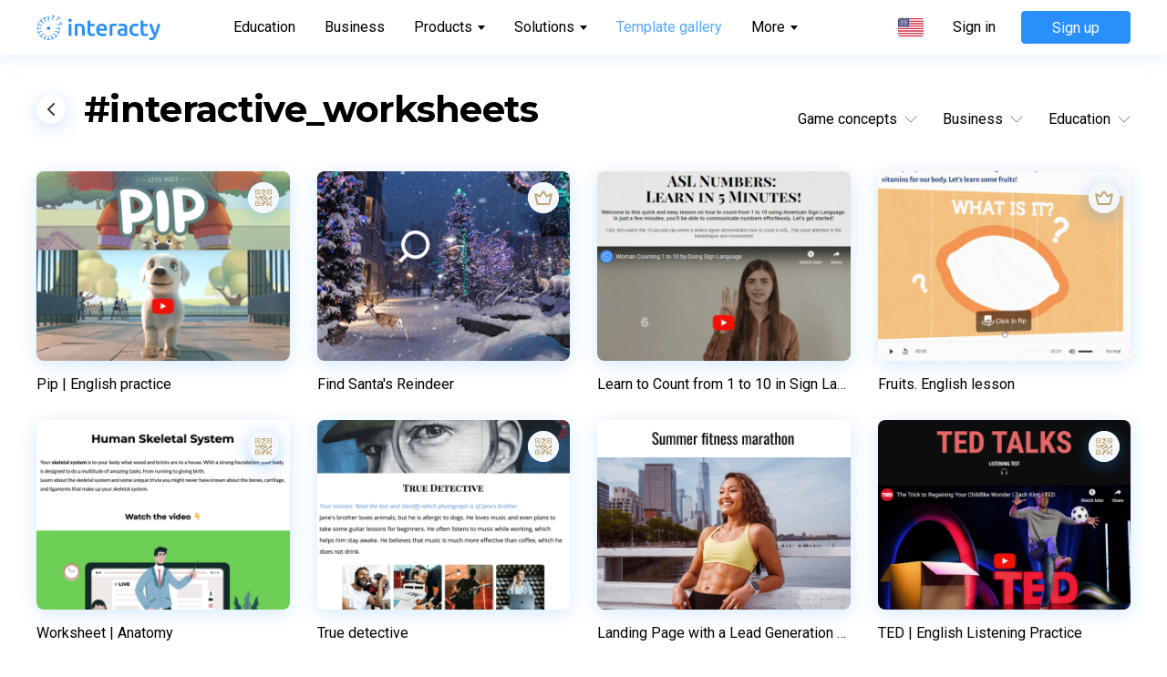

--- FILE ---
content_type: text/css
request_url: https://interacty.me/_next/static/css/eb06a84d88a57e8d752f.css
body_size: 1435
content:
@-webkit-keyframes Card_placeHolderShimmer__20ELc{0%{background-position:-468px 0}to{background-position:468px 0}}@keyframes Card_placeHolderShimmer__20ELc{0%{background-position:-468px 0}to{background-position:468px 0}}.Card_animatedLoading__3TG5w,.Card_isFakeMain__E9WIM,.Card_isFakeName__3PzQM{-webkit-animation-duration:1.25s;animation-duration:1.25s;-webkit-animation-fill-mode:forwards;animation-fill-mode:forwards;-webkit-animation-iteration-count:infinite;animation-iteration-count:infinite;-webkit-animation-name:Card_placeHolderShimmer__20ELc;animation-name:Card_placeHolderShimmer__20ELc;-webkit-animation-timing-function:linear;animation-timing-function:linear;background:#f6f6f6;background:-webkit-gradient(linear,left top,right top,color-stop(8%,#f6f6f6),color-stop(18%,#f0f0f0),color-stop(33%,#f6f6f6));background:-webkit-linear-gradient(left,#f6f6f6 8%,#f0f0f0 18%,#f6f6f6 33%);background:linear-gradient(90deg,#f6f6f6 8%,#f0f0f0 18%,#f6f6f6 33%);background-size:800px 104px;position:relative}.Card_card__3vr4f{width:100%}.Card_tooltipLink__1Dyt9{color:#2990fb;cursor:pointer;-webkit-transition-property:opacity;transition-property:opacity;-webkit-transition-duration:.2s;transition-duration:.2s;-webkit-transition-timing-function:ease-in-out;transition-timing-function:ease-in-out;-webkit-transition-delay:0s;transition-delay:0s}.Card_tooltipLink__1Dyt9:hover{opacity:.8}.Card_main__3lbmJ{width:100%;height:0;padding-bottom:75%;position:relative;background-color:#fff;-webkit-box-shadow:0 4px 20px rgba(41,144,251,.2);box-shadow:0 4px 20px rgba(41,144,251,.2);border-radius:8px;overflow:hidden;-moz-user-select:none;-webkit-user-select:none;-ms-user-select:none;user-select:none}.Card_isFakeMain__E9WIM{background-color:unset}.Card_icons__365wO{position:absolute;z-index:15;top:12px;right:12px}.Card_icon__3OHxV,.Card_icons__365wO{display:-webkit-flex;display:-moz-box;display:flex}.Card_icon__3OHxV{cursor:help;width:34px;height:34px;background-color:#f3f7fa;border-radius:50%;-webkit-box-shadow:0 4px 20px rgba(41,144,251,.2);box-shadow:0 4px 20px rgba(41,144,251,.2);-webkit-align-items:center;-moz-box-align:center;align-items:center;-webkit-justify-content:center;-moz-box-pack:center;justify-content:center;margin-right:10px}.Card_icon__3OHxV:last-child{margin-right:0}.Card_imageContainer__31Y7_{z-index:5}.Card_actionsContainer__2UG_G,.Card_imageContainer__31Y7_{position:absolute;top:0;left:0;bottom:0;right:0;width:100%;height:100%}.Card_actionsContainer__2UG_G{z-index:10}.Card_actionsContainer__2UG_G:hover .Card_actionsContainerOverlay__fiDfZ{opacity:1}.Card_actionsContainer__2UG_G:hover .Card_actionsList__3hxE9{-webkit-transform:translateY(0);transform:translateY(0)}.Card_actionsContainerOverlay__fiDfZ{top:0;height:100%;opacity:0;background-color:rgba(0,0,0,.1);backdrop-filter:blur(12px);-webkit-transition-property:opacity;transition-property:opacity;-webkit-transition-timing-function:ease-in-out;transition-timing-function:ease-in-out;-webkit-transition-delay:0s;transition-delay:0s}.Card_actionsContainerOverlay__fiDfZ,.Card_actionsList__3hxE9{position:absolute;left:0;bottom:0;right:0;width:100%;-webkit-transition-duration:.4s;transition-duration:.4s}.Card_actionsList__3hxE9{-webkit-transform:translateY(100%);transform:translateY(100%);background-color:#fff;padding:20px 24px;-webkit-box-sizing:border-box;-moz-box-sizing:border-box;box-sizing:border-box;-webkit-transition-property:-webkit-transform;transition-property:-webkit-transform;transition-property:transform;transition-property:transform,-webkit-transform;-webkit-transition-timing-function:ease-in-out;transition-timing-function:ease-in-out;-webkit-transition-delay:0s;transition-delay:0s}.Card_actionItemGroup__1iEsB{display:-webkit-flex;display:-moz-box;display:flex;width:100%}.Card_actionItem__1XrD2{width:100%;margin-bottom:12px}.Card_actionItem__1XrD2:last-child{margin-bottom:0}.Card_actionItemIconOnly__1B1z6{width:auto;margin-right:12px;-webkit-flex-shrink:0;flex-shrink:0}.Card_actionItemIconOnly__1B1z6 .Card_actionItemButtonIcon__1LgbO{margin:0}.Card_actionItemButtonIcon__1LgbO{display:-webkit-flex;display:-moz-box;display:flex;-webkit-align-items:center;-moz-box-align:center;align-items:center;margin-right:8px}.Card_name__tIRod{margin-top:16px;font-size:16px;color:#000;width:100%;white-space:nowrap;overflow:hidden;text-overflow:ellipsis;line-height:normal}.Card_isFakeName__3PzQM{color:transparent;width:60%;border-radius:8px}@-webkit-keyframes Card_placeHolderShimmer__2BD7-{0%{background-position:-468px 0}to{background-position:468px 0}}@keyframes Card_placeHolderShimmer__2BD7-{0%{background-position:-468px 0}to{background-position:468px 0}}.Card_animatedLoading__SedP3,.Card_isFakeMain__6y6-j,.Card_isFakeName__3ETAH{-webkit-animation-duration:1.25s;animation-duration:1.25s;-webkit-animation-fill-mode:forwards;animation-fill-mode:forwards;-webkit-animation-iteration-count:infinite;animation-iteration-count:infinite;-webkit-animation-name:Card_placeHolderShimmer__2BD7-;animation-name:Card_placeHolderShimmer__2BD7-;-webkit-animation-timing-function:linear;animation-timing-function:linear;background:#f6f6f6;background:-webkit-gradient(linear,left top,right top,color-stop(8%,#f6f6f6),color-stop(18%,#f0f0f0),color-stop(33%,#f6f6f6));background:-webkit-linear-gradient(left,#f6f6f6 8%,#f0f0f0 18%,#f6f6f6 33%);background:linear-gradient(90deg,#f6f6f6 8%,#f0f0f0 18%,#f6f6f6 33%);background-size:800px 104px;position:relative}.Card_card__1xckt{width:100%}.Card_main__QyZ4y{width:100%;height:0;padding-bottom:75%;position:relative;background-color:#fff;-webkit-box-shadow:0 4px 20px rgba(41,144,251,.2);box-shadow:0 4px 20px rgba(41,144,251,.2);border-radius:8px;overflow:hidden;-moz-user-select:none;-webkit-user-select:none;-ms-user-select:none;user-select:none}.Card_isFakeMain__6y6-j{background-color:unset}.Card_icons__3_sn-{position:absolute;z-index:15;top:12px;right:12px}.Card_icon__12cjv,.Card_icons__3_sn-{display:-webkit-flex;display:-moz-box;display:flex}.Card_icon__12cjv{cursor:help;width:34px;height:34px;background-color:#f3f7fa;border-radius:50%;-webkit-box-shadow:0 4px 20px rgba(41,144,251,.2);box-shadow:0 4px 20px rgba(41,144,251,.2);-webkit-align-items:center;-moz-box-align:center;align-items:center;-webkit-justify-content:center;-moz-box-pack:center;justify-content:center;margin-right:10px}.Card_icon__12cjv:last-child{margin-right:0}.Card_imageContainer__a6zsO{z-index:5}.Card_actionsContainer__1xJ1Q,.Card_imageContainer__a6zsO{position:absolute;top:0;left:0;bottom:0;right:0;width:100%;height:100%}.Card_actionsContainer__1xJ1Q{z-index:10}.Card_actionsContainer__1xJ1Q:hover .Card_actionsContainerOverlay__1G4SB{opacity:1}.Card_actionsContainer__1xJ1Q:hover .Card_actionsList__1Z72N{-webkit-transform:translateY(0);transform:translateY(0)}.Card_actionsContainerOverlay__1G4SB{top:0;height:100%;opacity:0;background-color:rgba(0,0,0,.1);backdrop-filter:blur(12px);-webkit-transition-property:opacity;transition-property:opacity;-webkit-transition-timing-function:ease-in-out;transition-timing-function:ease-in-out;-webkit-transition-delay:0s;transition-delay:0s}.Card_actionsContainerOverlay__1G4SB,.Card_actionsList__1Z72N{position:absolute;left:0;bottom:0;right:0;width:100%;-webkit-transition-duration:.4s;transition-duration:.4s}.Card_actionsList__1Z72N{-webkit-transform:translateY(100%);transform:translateY(100%);background-color:#fff;padding:20px 24px;-webkit-box-sizing:border-box;-moz-box-sizing:border-box;box-sizing:border-box;-webkit-transition-property:-webkit-transform;transition-property:-webkit-transform;transition-property:transform;transition-property:transform,-webkit-transform;-webkit-transition-timing-function:ease-in-out;transition-timing-function:ease-in-out;-webkit-transition-delay:0s;transition-delay:0s}.Card_actionItemGroup__1vKNy{display:-webkit-flex;display:-moz-box;display:flex;width:100%}.Card_actionItem__20icm{width:100%;margin-bottom:12px}.Card_actionItem__20icm:last-child{margin-bottom:0}.Card_actionItemIconOnly__39pRR{width:auto;margin-right:12px;-webkit-flex-shrink:0;flex-shrink:0}.Card_actionItemIconOnly__39pRR .Card_actionItemButtonIcon__2eG9q{margin:0}.Card_actionItemButtonIcon__2eG9q{display:-webkit-flex;display:-moz-box;display:flex;-webkit-align-items:center;-moz-box-align:center;align-items:center;margin-right:8px}.Card_name__1f4gg{margin-top:16px;font-size:16px;color:#000;width:100%;white-space:nowrap;overflow:hidden;text-overflow:ellipsis;line-height:normal}.Card_isFakeName__3ETAH{color:transparent;width:60%;border-radius:8px}.Card_author__1oqFP{display:-webkit-flex;display:-moz-box;display:flex;cursor:pointer;-webkit-transition-property:opacity;transition-property:opacity;-webkit-transition-duration:.2s;transition-duration:.2s;-webkit-transition-timing-function:ease-in-out;transition-timing-function:ease-in-out;-webkit-transition-delay:0s;transition-delay:0s}.Card_author__1oqFP:hover{opacity:.8}.Card_avatarBox__3Kg2S{-webkit-flex-shrink:0;flex-shrink:0;margin-right:8px;font-size:0;padding-top:2px}.Card_authorImg__21Ewg{width:32px;height:32px;border-radius:50%;margin-right:8px}.Card_authorInfo__3D1xC{opacity:1}.Card_authorName__e2J-X{display:-webkit-flex;display:-moz-box;display:flex;font-size:12px;line-height:normal;color:#979797;margin-top:4px}.TemplatesGrid_templatesGrid__2v_H5{width:100%;position:relative}.TemplatesGrid_templatesList__1mv3K{display:-webkit-flex;display:-moz-box;display:flex;-webkit-flex-wrap:wrap;flex-wrap:wrap}@media(max-width:414px){.TemplatesGrid_templateItem__3omxJ{margin-bottom:10px}.TemplatesGrid_templateItem__3omxJ:last-child{margin-bottom:0}}.TemplatesGrid_widthChecker__2H0mc{width:100%;height:0;overflow:hidden}.TemplatesGrid_templatesNotFound__1iixD{font-family:Montserrat,sans-serif;font-size:24px;line-height:32px;text-align:center;padding:50px 0}

--- FILE ---
content_type: text/css
request_url: https://interacty.me/_next/static/css/86c4e16919ee2ba688c1.css
body_size: 279
content:
.Ideas_ideas__35lGm{display:-webkit-flex;display:-moz-box;display:flex;-webkit-flex-direction:column;-moz-box-orient:vertical;-moz-box-direction:normal;flex-direction:column;-webkit-align-items:center;-moz-box-align:center;align-items:center;margin-top:80px}@media(max-width:1200px){.Ideas_ideas__35lGm{padding-left:40px;padding-right:40px}}@media(max-width:767px){.Ideas_ideas__35lGm{padding-left:20px;padding-right:20px}}.Ideas_title__1Bq9m{font-family:Montserrat,sans-serif;font-weight:700;font-size:40px;line-height:48px;text-align:center;letter-spacing:-.4px;color:#000}@media(max-width:1025px){.Ideas_title__1Bq9m{font-size:28px;line-height:36px}}.Ideas_subtitle__3zjAY{font-family:Montserrat,sans-serif;font-size:24px;line-height:32px;text-align:center;color:#000;margin:20px auto 40px}.Ideas_idealist__28SuI{max-width:1060px;-webkit-columns:2;-moz-columns:2;column-count:2;grid-gap:40px;gap:40px}@media(max-width:767px){.Ideas_idealist__28SuI{-webkit-columns:unset;-moz-columns:unset;columns:unset;grid-gap:0;gap:0}}.Ideas_idea__1PejE{margin-bottom:5px;display:inline-block}.Ideas_header__PcWFp{font-weight:700}.Ideas_description__2TyEo,.Ideas_header__PcWFp{font-family:Montserrat,sans-serif;font-size:16px;line-height:28px;color:#000}.Ideas_description__2TyEo{font-weight:400}

--- FILE ---
content_type: text/css
request_url: https://interacty.me/_next/static/css/b8ba6f8b075618f2bb50.css
body_size: 2317
content:
.SlidesList_slides__yolo6{display:-webkit-flex;display:-moz-box;display:flex;-webkit-align-items:stretch;-moz-box-align:stretch;align-items:stretch}.Slide_slide__1U3nC{-webkit-box-sizing:border-box;-moz-box-sizing:border-box;box-sizing:border-box;overflow:hidden}.Slide_isFakeSlide__26TPv{background-image:url(/_next/static/media/loader.d16c26377a62b33bb1429a9aad0d8c70.gif);background-repeat:no-repeat;background-position:50%;background-size:40%}.Carousel_carouselWrapper__3Ffut{margin:-15px;padding:15px;overflow:hidden}@media(max-width:1374px){.Carousel_carouselWrapper__3Ffut{margin-left:-40px;margin-right:-40px;padding-left:40px;padding-right:40px}}@media(max-width:1024px){.Carousel_carouselWrapper__3Ffut{margin-left:-20px;margin-right:-20px;padding-left:20px;padding-right:20px}}.Carousel_carousel__EXI5J{position:relative}.Carousel_carousel__EXI5J.Carousel_isShowContentLocker__2SFmC .Carousel_carouselContent__PDbYm:before{display:block}.Carousel_carouselContent__PDbYm{opacity:1;position:relative}.Carousel_carouselContent__PDbYm:before{content:"";display:none;position:absolute;z-index:10;top:0;left:0;bottom:0;right:0;width:100%;height:100%}.Carousel_isDraggable__8Cdwz{cursor:-webkit-grab;cursor:-moz-grab;cursor:grab}.Carousel_isDragging__3yckG{cursor:-webkit-grabbing;cursor:-moz-grabbing;cursor:grabbing}.Carousel_isSelected__1P6bE{opacity:1}@-webkit-keyframes Card_placeHolderShimmer__2MipG{0%{background-position:-468px 0}to{background-position:468px 0}}@keyframes Card_placeHolderShimmer__2MipG{0%{background-position:-468px 0}to{background-position:468px 0}}.Card_animatedLoading__r9sUs,.Card_isFakeCard__SYTSl{-webkit-animation-duration:1.25s;animation-duration:1.25s;-webkit-animation-fill-mode:forwards;animation-fill-mode:forwards;-webkit-animation-iteration-count:infinite;animation-iteration-count:infinite;-webkit-animation-name:Card_placeHolderShimmer__2MipG;animation-name:Card_placeHolderShimmer__2MipG;-webkit-animation-timing-function:linear;animation-timing-function:linear;background:#f6f6f6;background:-webkit-gradient(linear,left top,right top,color-stop(8%,#f6f6f6),color-stop(18%,#f0f0f0),color-stop(33%,#f6f6f6));background:-webkit-linear-gradient(left,#f6f6f6 8%,#f0f0f0 18%,#f6f6f6 33%);background:linear-gradient(90deg,#f6f6f6 8%,#f0f0f0 18%,#f6f6f6 33%);background-size:800px 104px;position:relative}.Card_cardItem__1L7Hk{border-radius:20px;overflow:hidden;-webkit-transition-property:opacity,-webkit-box-shadow;transition-property:opacity,-webkit-box-shadow;transition-property:box-shadow,opacity;transition-property:box-shadow,opacity,-webkit-box-shadow;-webkit-transition-duration:.2s;transition-duration:.2s;-webkit-transition-timing-function:ease-in-out;transition-timing-function:ease-in-out;-webkit-transition-delay:0s;transition-delay:0s}@media(min-width:1025px){.Card_cardItem__1L7Hk:hover{opacity:.8;-webkit-box-shadow:0 4px 20px rgba(41,144,251,.2);box-shadow:0 4px 20px rgba(41,144,251,.2)}}.Card_card__2Jq9G{width:100%;padding-bottom:54%;position:relative}.Card_cardContent__3jdMR{-webkit-box-sizing:border-box;-moz-box-sizing:border-box;box-sizing:border-box;padding-left:40px;position:absolute;z-index:5;top:0;left:0;right:0;bottom:0;width:100%;height:100%;display:-webkit-flex;display:-moz-box;display:flex;-webkit-align-items:center;-moz-box-align:center;align-items:center}@media(max-width:767px){.Card_cardContent__3jdMR{padding-left:32px}}.Card_label__1eIqT{word-spacing:100vw;font-family:Montserrat,sans-serif;font-weight:500;font-size:28px;line-height:32px;letter-spacing:-.66px;text-transform:uppercase;position:relative;z-index:5}@media(max-width:1359px){.Card_label__1eIqT{font-size:22px;line-height:26px}}@media(max-width:1024px){.Card_label__1eIqT{font-size:20px;line-height:24px}}@media(max-width:767px){.Card_label__1eIqT{font-size:28px;line-height:32px}}@media(max-width:512px){.Card_label__1eIqT{font-size:22px;line-height:26px}}@media(max-width:374px){.Card_label__1eIqT{font-size:20px;line-height:24px}}.Card_imageContainer__2U1eQ{position:absolute;top:0;right:0;bottom:0;height:100%}@-webkit-keyframes Card_placeHolderShimmer__20ELc{0%{background-position:-468px 0}to{background-position:468px 0}}@keyframes Card_placeHolderShimmer__20ELc{0%{background-position:-468px 0}to{background-position:468px 0}}.Card_animatedLoading__3TG5w,.Card_isFakeMain__E9WIM,.Card_isFakeName__3PzQM{-webkit-animation-duration:1.25s;animation-duration:1.25s;-webkit-animation-fill-mode:forwards;animation-fill-mode:forwards;-webkit-animation-iteration-count:infinite;animation-iteration-count:infinite;-webkit-animation-name:Card_placeHolderShimmer__20ELc;animation-name:Card_placeHolderShimmer__20ELc;-webkit-animation-timing-function:linear;animation-timing-function:linear;background:#f6f6f6;background:-webkit-gradient(linear,left top,right top,color-stop(8%,#f6f6f6),color-stop(18%,#f0f0f0),color-stop(33%,#f6f6f6));background:-webkit-linear-gradient(left,#f6f6f6 8%,#f0f0f0 18%,#f6f6f6 33%);background:linear-gradient(90deg,#f6f6f6 8%,#f0f0f0 18%,#f6f6f6 33%);background-size:800px 104px;position:relative}.Card_card__3vr4f{width:100%}.Card_tooltipLink__1Dyt9{color:#2990fb;cursor:pointer;-webkit-transition-property:opacity;transition-property:opacity;-webkit-transition-duration:.2s;transition-duration:.2s;-webkit-transition-timing-function:ease-in-out;transition-timing-function:ease-in-out;-webkit-transition-delay:0s;transition-delay:0s}.Card_tooltipLink__1Dyt9:hover{opacity:.8}.Card_main__3lbmJ{width:100%;height:0;padding-bottom:75%;position:relative;background-color:#fff;-webkit-box-shadow:0 4px 20px rgba(41,144,251,.2);box-shadow:0 4px 20px rgba(41,144,251,.2);border-radius:8px;overflow:hidden;-moz-user-select:none;-webkit-user-select:none;-ms-user-select:none;user-select:none}.Card_isFakeMain__E9WIM{background-color:unset}.Card_icons__365wO{position:absolute;z-index:15;top:12px;right:12px}.Card_icon__3OHxV,.Card_icons__365wO{display:-webkit-flex;display:-moz-box;display:flex}.Card_icon__3OHxV{cursor:help;width:34px;height:34px;background-color:#f3f7fa;border-radius:50%;-webkit-box-shadow:0 4px 20px rgba(41,144,251,.2);box-shadow:0 4px 20px rgba(41,144,251,.2);-webkit-align-items:center;-moz-box-align:center;align-items:center;-webkit-justify-content:center;-moz-box-pack:center;justify-content:center;margin-right:10px}.Card_icon__3OHxV:last-child{margin-right:0}.Card_imageContainer__31Y7_{z-index:5}.Card_actionsContainer__2UG_G,.Card_imageContainer__31Y7_{position:absolute;top:0;left:0;bottom:0;right:0;width:100%;height:100%}.Card_actionsContainer__2UG_G{z-index:10}.Card_actionsContainer__2UG_G:hover .Card_actionsContainerOverlay__fiDfZ{opacity:1}.Card_actionsContainer__2UG_G:hover .Card_actionsList__3hxE9{-webkit-transform:translateY(0);transform:translateY(0)}.Card_actionsContainerOverlay__fiDfZ{top:0;height:100%;opacity:0;background-color:rgba(0,0,0,.1);backdrop-filter:blur(12px);-webkit-transition-property:opacity;transition-property:opacity;-webkit-transition-timing-function:ease-in-out;transition-timing-function:ease-in-out;-webkit-transition-delay:0s;transition-delay:0s}.Card_actionsContainerOverlay__fiDfZ,.Card_actionsList__3hxE9{position:absolute;left:0;bottom:0;right:0;width:100%;-webkit-transition-duration:.4s;transition-duration:.4s}.Card_actionsList__3hxE9{-webkit-transform:translateY(100%);transform:translateY(100%);background-color:#fff;padding:20px 24px;-webkit-box-sizing:border-box;-moz-box-sizing:border-box;box-sizing:border-box;-webkit-transition-property:-webkit-transform;transition-property:-webkit-transform;transition-property:transform;transition-property:transform,-webkit-transform;-webkit-transition-timing-function:ease-in-out;transition-timing-function:ease-in-out;-webkit-transition-delay:0s;transition-delay:0s}.Card_actionItemGroup__1iEsB{display:-webkit-flex;display:-moz-box;display:flex;width:100%}.Card_actionItem__1XrD2{width:100%;margin-bottom:12px}.Card_actionItem__1XrD2:last-child{margin-bottom:0}.Card_actionItemIconOnly__1B1z6{width:auto;margin-right:12px;-webkit-flex-shrink:0;flex-shrink:0}.Card_actionItemIconOnly__1B1z6 .Card_actionItemButtonIcon__1LgbO{margin:0}.Card_actionItemButtonIcon__1LgbO{display:-webkit-flex;display:-moz-box;display:flex;-webkit-align-items:center;-moz-box-align:center;align-items:center;margin-right:8px}.Card_name__tIRod{margin-top:16px;font-size:16px;color:#000;width:100%;white-space:nowrap;overflow:hidden;text-overflow:ellipsis;line-height:normal}.Card_isFakeName__3PzQM{color:transparent;width:60%;border-radius:8px}@-webkit-keyframes Card_placeHolderShimmer__15tUB{0%{background-position:-468px 0}to{background-position:468px 0}}@keyframes Card_placeHolderShimmer__15tUB{0%{background-position:-468px 0}to{background-position:468px 0}}.Card_animatedLoading__1GUZn,.Card_isFakeBox__3JVID,.Card_isFakeLabel__3P8U8{-webkit-animation-duration:1.25s;animation-duration:1.25s;-webkit-animation-fill-mode:forwards;animation-fill-mode:forwards;-webkit-animation-iteration-count:infinite;animation-iteration-count:infinite;-webkit-animation-name:Card_placeHolderShimmer__15tUB;animation-name:Card_placeHolderShimmer__15tUB;-webkit-animation-timing-function:linear;animation-timing-function:linear;background:#f6f6f6;background:-webkit-gradient(linear,left top,right top,color-stop(8%,#f6f6f6),color-stop(18%,#f0f0f0),color-stop(33%,#f6f6f6));background:-webkit-linear-gradient(left,#f6f6f6 8%,#f0f0f0 18%,#f6f6f6 33%);background:linear-gradient(90deg,#f6f6f6 8%,#f0f0f0 18%,#f6f6f6 33%);background-size:800px 104px;position:relative}.Card_card__KgtVc{-webkit-flex-shrink:0;flex-shrink:0;cursor:pointer;-webkit-transition-property:opacity;transition-property:opacity;-webkit-transition-duration:.2s;transition-duration:.2s;-webkit-transition-timing-function:ease-in-out;transition-timing-function:ease-in-out;-webkit-transition-delay:0s;transition-delay:0s}@media(min-width:1025px){.Card_card__KgtVc:hover{opacity:.8}}.Card_box__2omfj{width:100%;padding-bottom:100%;-webkit-box-shadow:0 4px 20px rgba(41,144,251,.2);box-shadow:0 4px 20px rgba(41,144,251,.2);border-radius:8px;display:-webkit-flex;display:-moz-box;display:flex;-webkit-align-items:center;-moz-box-align:center;align-items:center;-webkit-justify-content:center;-moz-box-pack:center;justify-content:center;position:relative;-moz-user-select:none;-webkit-user-select:none;-ms-user-select:none;user-select:none}.Card_iconContainer__2bs8x{width:48px;height:48px;position:absolute;top:50%;left:50%;-webkit-transform:translate(-50%,-50%);transform:translate(-50%,-50%)}.Card_label__nwp_F{margin-top:16px;font-size:16px;display:-webkit-flex;display:-moz-box;display:flex;text-align:center;-webkit-justify-content:center;-moz-box-pack:center;justify-content:center;color:#000}.Card_isFakeLabel__3P8U8{width:60%;border-radius:8px;color:transparent}.Banner_banner__3EkO1{width:100%;height:280px;border-radius:20px;-webkit-box-sizing:border-box;-moz-box-sizing:border-box;box-sizing:border-box;display:-webkit-flex;display:-moz-box;display:flex;-webkit-align-items:center;-moz-box-align:center;align-items:center;-webkit-justify-content:space-between;-moz-box-pack:justify;justify-content:space-between;position:relative;-webkit-transition-property:-webkit-box-shadow;transition-property:-webkit-box-shadow;transition-property:box-shadow;transition-property:box-shadow,-webkit-box-shadow;-webkit-transition-duration:.2s;transition-duration:.2s;-webkit-transition-timing-function:ease-in-out;transition-timing-function:ease-in-out;-webkit-transition-delay:0s;transition-delay:0s}@media(max-width:1340px){.Banner_banner__3EkO1{height:260px}}@media(max-width:1024px){.Banner_banner__3EkO1{height:auto;padding:40px 28px 0;-webkit-flex-direction:column;-moz-box-orient:vertical;-moz-box-direction:normal;flex-direction:column}}.Banner_isBannerHasLink__3yPUV .Banner_goArrow__FAMq9{display:-webkit-flex;display:-moz-box;display:flex}.Banner_isBannerHasLink__3yPUV:hover{-webkit-box-shadow:0 4px 20px rgba(41,144,251,.2);box-shadow:0 4px 20px rgba(41,144,251,.2)}@media(min-width:1025px){.Banner_isBannerHasLink__3yPUV:hover .Banner_goArrow__FAMq9{opacity:.8}}.Banner_left__3WDg8{margin-left:80px;width:100%;max-width:560px}@media(max-width:1720px){.Banner_left__3WDg8{max-width:460px}}@media(max-width:1340px){.Banner_left__3WDg8{margin-left:40px}}@media(max-width:1024px){.Banner_left__3WDg8{margin:0;max-width:100%}}.Banner_right__3EhfF{position:relative;display:-webkit-flex;display:-moz-box;display:flex;-webkit-align-items:center;-moz-box-align:center;align-items:center;height:100%;margin-right:60px}@media(max-width:1340px){.Banner_right__3EhfF{margin-right:30px}}@media(max-width:1024px){.Banner_right__3EhfF{width:100%;max-width:100%;margin:20px 0 0}}.Banner_head__21seM{display:-webkit-flex;display:-moz-box;display:flex;-webkit-align-items:center;-moz-box-align:center;align-items:center}.Banner_iconContainer__1LPRX{width:48px;height:48px;position:relative;margin-right:16px;-webkit-flex-shrink:0;flex-shrink:0}.Banner_title__24Ufl{font-family:Montserrat,sans-serif;font-weight:500;font-size:28px;line-height:32px;letter-spacing:-.66px;color:#fff}@media(max-width:480px){.Banner_title__24Ufl{font-size:24px;line-height:28px}}.Banner_description__3WiF0{font-size:16px;line-height:24px;letter-spacing:-.66px;color:#fff;margin-top:24px}.Banner_imageContainer__3wZHY{height:100%;position:relative;-webkit-flex-shrink:0;flex-shrink:0;margin-left:30px;margin-right:48px}@media(max-width:1340px){.Banner_imageContainer__3wZHY{margin-right:20px}}@media(max-width:1024px){.Banner_imageContainer__3wZHY{width:100%!important;height:0;padding-bottom:60%;margin:0}}.Banner_goArrow__FAMq9{display:none;height:32px;width:32px;right:60px;background:#fff;-webkit-box-shadow:0 4px 20px rgba(41,144,251,.24);box-shadow:0 4px 20px rgba(41,144,251,.24);-webkit-align-items:center;-moz-box-align:center;align-items:center;-webkit-justify-content:center;-moz-box-pack:center;justify-content:center;border-radius:50%;-webkit-transition-property:opacity;transition-property:opacity;-webkit-transition-duration:.2s;transition-duration:.2s;-webkit-transition-timing-function:ease-in-out;transition-timing-function:ease-in-out;-webkit-transition-delay:0s;transition-delay:0s}@media(max-width:1024px){.Banner_goArrow__FAMq9{position:absolute;top:0;left:0}}

--- FILE ---
content_type: image/svg+xml
request_url: https://interacty.me/_next/static/image/constants/locales/i/flags/ko.6087980e9fd73d686c56445e30c740c3.svg
body_size: 1045
content:
<svg width="28" height="20" viewBox="0 0 28 20" fill="none" xmlns="http://www.w3.org/2000/svg">
    <rect x="0.25" y="0.25" width="27.5" height="19.5" rx="1.75" fill="white" stroke="#F5F5F5" stroke-width="0.5"/>
    <mask id="mask0_1686_3197" style="mask-type:luminance" maskUnits="userSpaceOnUse" x="0" y="0" width="28" height="20">
        <rect x="0.25" y="0.25" width="27.5" height="19.5" rx="1.75" fill="white" stroke="white" stroke-width="0.5"/>
    </mask>
    <g mask="url(#mask0_1686_3197)">
        <path fill-rule="evenodd" clip-rule="evenodd" d="M13.9997 14.6666C16.577 14.6666 18.6663 12.5773 18.6663 9.99998C18.6663 7.42265 16.577 5.33331 13.9997 5.33331C11.4223 5.33331 9.33301 7.42265 9.33301 9.99998C9.33301 12.5773 11.4223 14.6666 13.9997 14.6666Z" fill="#E01B41"/>
        <mask id="mask1_1686_3197" style="mask-type:luminance" maskUnits="userSpaceOnUse" x="9" y="5" width="10" height="10">
            <path fill-rule="evenodd" clip-rule="evenodd" d="M13.9997 14.6666C16.577 14.6666 18.6663 12.5773 18.6663 9.99998C18.6663 7.42265 16.577 5.33331 13.9997 5.33331C11.4223 5.33331 9.33301 7.42265 9.33301 9.99998C9.33301 12.5773 11.4223 14.6666 13.9997 14.6666Z" fill="white"/>
        </mask>
        <g mask="url(#mask1_1686_3197)">
            <path fill-rule="evenodd" clip-rule="evenodd" d="M9.33283 10.6666C10.6662 11.9166 12.6662 12.6666 13.9995 10.6666C15.3328 8.66663 17.9995 8.66663 18.6662 10.6666C19.3328 12.6666 18.6662 14.6666 18.6662 14.6666H9.33283C9.33283 14.6666 7.99949 9.41663 9.33283 10.6666Z" fill="#0E4B9C"/>
        </g>
        <path opacity="0.75" fill-rule="evenodd" clip-rule="evenodd" d="M6.17329 3.55661C6.26534 3.39718 6.46921 3.34256 6.62864 3.43461L7.20599 3.76794C7.36542 3.85999 7.42004 4.06385 7.328 4.22328L5.66133 7.11003C5.56928 7.26946 5.36542 7.32409 5.20599 7.23204L4.62864 6.89871C4.46921 6.80666 4.41458 6.6028 4.50663 6.44337L6.17329 3.55661ZM20.7944 3.76794C20.635 3.85999 20.5804 4.06385 20.6724 4.22328L22.3391 7.11003C22.4311 7.26946 22.635 7.32409 22.7944 7.23204L23.3718 6.89871C23.5312 6.80666 23.5858 6.6028 23.4938 6.44337L21.8271 3.55661C21.7351 3.39718 21.5312 3.34256 21.3718 3.43461L20.7944 3.76794ZM19.0624 4.76794C18.903 4.85999 18.8483 5.06385 18.9404 5.22328L20.6071 8.11003C20.6991 8.26946 20.903 8.32409 21.0624 8.23204L21.6397 7.89871C21.7992 7.80666 21.8538 7.6028 21.7618 7.44337L20.0951 4.55661C20.003 4.39718 19.7992 4.34256 19.6397 4.43461L19.0624 4.76794ZM4.50663 13.5566C4.41458 13.3972 4.46921 13.1933 4.62864 13.1013L5.20599 12.7679C5.36542 12.6759 5.56928 12.7305 5.66133 12.8899L7.328 15.7767C7.42004 15.9361 7.36542 16.14 7.20599 16.232L6.62864 16.5654C6.46921 16.6574 6.26534 16.6028 6.17329 16.4434L4.50663 13.5566ZM6.36069 12.1013C6.20126 12.1933 6.14663 12.3972 6.23868 12.5566L7.90535 15.4434C7.99739 15.6028 8.20126 15.6574 8.36069 15.5654L8.93804 15.232C9.09747 15.14 9.15209 14.9361 9.06005 14.7767L7.39338 11.8899C7.30133 11.7305 7.09747 11.6759 6.93804 11.7679L6.36069 12.1013ZM20.6071 11.8899C20.6991 11.7305 20.903 11.6759 21.0624 11.7679L21.6397 12.1013C21.7992 12.1933 21.8538 12.3972 21.7618 12.5566L20.0951 15.4434C20.003 15.6028 19.7992 15.6574 19.6397 15.5654L19.0624 15.232C18.903 15.14 18.8483 14.9361 18.9404 14.7767L20.6071 11.8899ZM22.7944 12.7679C22.635 12.6759 22.4311 12.7305 22.3391 12.8899L20.6724 15.7767C20.5804 15.9361 20.635 16.14 20.7944 16.232L21.3718 16.5654C21.5312 16.6574 21.7351 16.6028 21.8271 16.4434L23.4938 13.5566C23.5858 13.3972 23.5312 13.1933 23.3718 13.1013L22.7944 12.7679ZM8.36069 4.43461C8.20126 4.34256 7.99739 4.39718 7.90535 4.55661L6.23868 7.44337C6.14663 7.6028 6.20126 7.80666 6.36069 7.89871L6.93804 8.23204C7.09747 8.32409 7.30133 8.26946 7.39338 8.11003L9.06005 5.22328C9.15209 5.06385 9.09747 4.85999 8.93804 4.76794L8.36069 4.43461Z" fill="#262626"/>
    </g>
</svg>


--- FILE ---
content_type: application/javascript
request_url: https://interacty.me/_next/static/chunks/pages/education-776f6ad4b106d88af288.js
body_size: 449
content:
(self.webpackChunk_N_E=self.webpackChunk_N_E||[]).push([[1906],{40408:function(e,n,t){"use strict";t.r(n),t.d(n,{__N_SSP:function(){return u}});var a=t(50927),i=t(84687),s=t(9301),r=t(97044),o=t(85893),u=!0;n.default=function(){var e=(0,a.$G)(s.Z.PAGE__LANDING).t;return(0,o.jsxs)(o.Fragment,{children:[(0,o.jsx)(i.Z,{title:e("Interacty Education: Create Games and Interactive Lessons."),description:e("Create games, quizzes, interactive worksheets, audio and video lessons. Use ready-made blocks, templates, and a library of free images. Share or embed in your LMS and play anywhere\u2014classroom, home, or Zoom. Add leaderboards to boost motivation. Get started for free!"),thumbnailImage:"/images/thumbnails/landings/business.png",thumbnailWidth:1200,thumbnailHeight:800,twitterThumbnailImage:"/images/thumbnails/landings/education_1x1.png"}),(0,o.jsx)(r.Z,{})]})}},8787:function(e,n,t){(window.__NEXT_P=window.__NEXT_P||[]).push(["/education",function(){return t(40408)}])}},function(e){e.O(0,[2251,5906,269,7044,9774,2888,179],(function(){return n=8787,e(e.s=n);var n}));var n=e.O();_N_E=n}]);

--- FILE ---
content_type: application/javascript
request_url: https://interacty.me/_next/static/chunks/pages/products/then-now-ddd3c746270cd135b3dd.js
body_size: 384
content:
(self.webpackChunk_N_E=self.webpackChunk_N_E||[]).push([[6120],{85778:function(t,e,n){"use strict";n.r(e),n.d(e,{__N_SSP:function(){return c}});var i=n(50927),s=n(84687),u=n(393),r=n(9301),a=n(18289),o=n(56002),_=n(85893),c=!0;e.default=function(){var t=(0,i.$G)(r.Z.PAGE__PRODUCTS).t,e=(0,o.t_)(t)[u.Z.THEN_NOW],n=(0,u.K)(t)[u.Z.THEN_NOW];return(0,_.jsxs)(_.Fragment,{children:[(0,_.jsx)(s.Z,{title:e.texts.seo.title,description:e.texts.seo.description,thumbnailImage:n.images.thumbnail,thumbnailWidth:1200,thumbnailHeight:1200,twitterThumbnailImage:n.images.thumbnail,schemaOrgJson:(0,o.jN)({title:e.texts.seo.title,description:e.texts.seo.description,imageUrl:n.images.thumbnail})}),(0,_.jsx)(a.Z,{productContent:e,productDetails:n})]})}},16852:function(t,e,n){(window.__NEXT_P=window.__NEXT_P||[]).push(["/products/then-now",function(){return n(85778)}])}},function(t){t.O(0,[4885,2251,4130,7765,1852,9984,5278,6261,5116,5413,8736,9136,3982,8817,9774,2888,179],(function(){return e=16852,t(t.s=e);var e}));var e=t.O();_N_E=e}]);

--- FILE ---
content_type: image/svg+xml
request_url: https://interacty.me/_next/static/image/constants/products/i/crossword/iconFilled.348759307026ebf5dd6032d89dc3e27f.svg
body_size: 360
content:
<svg width="60" height="60" viewBox="0 0 60 60" fill="none" xmlns="http://www.w3.org/2000/svg">
    <circle cx="30" cy="30" r="30" fill="#34C96D"/>
    <path fill-rule="evenodd" clip-rule="evenodd" d="M17 10.8C17 9.80589 17.8059 9 18.8 9H25.2C26.1941 9 27 9.80589 27 10.8V19H17V10.8ZM19 11V17H25V11H19Z" fill="white"/>
    <path fill-rule="evenodd" clip-rule="evenodd" d="M17 17H27V27H17V17ZM19 19V25H25V19H19Z" fill="white"/>
    <path fill-rule="evenodd" clip-rule="evenodd" d="M17 25H27V35H17V25ZM19 27V33H25V27H19Z" fill="white"/>
    <path fill-rule="evenodd" clip-rule="evenodd" d="M17 33H27V41.2C27 42.1941 26.1941 43 25.2 43H18.8C17.8059 43 17 42.1941 17 41.2V33ZM19 35V41H25V35H19Z" fill="white"/>
    <path fill-rule="evenodd" clip-rule="evenodd" d="M9 26.8C9 25.8059 9.80589 25 10.8 25H19V35H10.8C9.80589 35 9 34.1941 9 33.2V26.8ZM11 27V33H17V27H11Z" fill="white"/>
    <path fill-rule="evenodd" clip-rule="evenodd" d="M33 33H43V43H33V33ZM35 35V41H41V35H35Z" fill="white"/>
    <path fill-rule="evenodd" clip-rule="evenodd" d="M33 41H43V49.2C43 50.1941 42.1941 51 41.2 51H34.8C33.8059 51 33 50.1941 33 49.2V41ZM35 43V49H41V43H35Z" fill="white"/>
    <path fill-rule="evenodd" clip-rule="evenodd" d="M25 25H35V35H25V25ZM27 27V33H33V27H27Z" fill="white"/>
    <path fill-rule="evenodd" clip-rule="evenodd" d="M33 18.8C33 17.8059 33.8059 17 34.8 17H41.2C42.1941 17 43 17.8059 43 18.8V27H33V18.8ZM35 19V25H41V19H35Z" fill="white"/>
    <path fill-rule="evenodd" clip-rule="evenodd" d="M33 25H43V35H33V25ZM35 27V33H41V27H35Z" fill="white"/>
    <path fill-rule="evenodd" clip-rule="evenodd" d="M41 25H49.2C50.1941 25 51 25.8059 51 26.8V33.2C51 34.1941 50.1941 35 49.2 35H41V25ZM43 27V33H49V27H43Z" fill="white"/>
</svg>


--- FILE ---
content_type: application/javascript
request_url: https://interacty.me/_next/static/chunks/pages/interactive-giveaways-a11e7fbedeeb9115826b.js
body_size: 12656
content:
(self.webpackChunk_N_E=self.webpackChunk_N_E||[]).push([[7921],{41404:function(e,a,t){"use strict";var i=t(15691),s=t.n(i),r=t(85893);a.Z=function(e){var a=e.title,t=e.data,i=void 0===t?[]:t;return(0,r.jsxs)("div",{className:s().frequentlyAskedQuestions,children:[!!a&&(0,r.jsx)("h4",{className:s().title,children:a}),(0,r.jsx)("ul",{className:s().list,children:i.map((function(e,a){return(0,r.jsxs)("li",{className:s().item,children:[(0,r.jsx)("div",{className:s().question,children:e.question}),(0,r.jsx)("div",{className:s().answer,children:e.answer})]},a)}))})]})}},3445:function(e,a,t){"use strict";var i=t(50927),s=t(9301),r=t(69095),n=t.n(r),o=t(85893);a.Z=function(e){var a=e.title,t=e.subtitle,r=e.ideas,A=(0,i.$G)(s.Z.PAGE__LANDING).t;return(0,o.jsxs)("div",{className:n().ideas,children:[!!a&&(0,o.jsx)("h4",{className:n().title,children:a}),!!t&&(0,o.jsx)("h3",{className:n().subtitle,children:t}),(0,o.jsx)("ul",{className:n().idealist,children:r.map((function(e,a){return(0,o.jsxs)("li",{className:n().idea,children:[(0,o.jsxs)("div",{className:n().header,children:[A("Idea {{ideaNumber}}",{ideaNumber:a+1}),": ",e.header]}),(0,o.jsx)("div",{className:n().description,children:e.description})]},a)}))})]})}},37900:function(e,a,t){"use strict";var i=t(29546),s=t(42899),r=t.n(s),n=t(85893);a.Z=function(e){var a=e.title,t=e.description,s=e.image;return(0,n.jsxs)("div",{className:r().poster,children:[!!a&&(0,n.jsx)("h4",{className:r().title,children:a}),!!t&&(0,n.jsx)("h3",{className:r().description,children:t}),(0,n.jsx)("div",{className:r().imageBox,children:(0,n.jsx)(i.Z,{src:s,alt:"Posters with Interacty projects"})})]})}},79373:function(e,a,t){"use strict";t.d(a,{Z:function(){return B}});var i=t(67294),s=t(50927),r=t(29546),n=t(71598),o=t.n(n),A=t(85893),c=function(e){var a=e.image,t=e.title,i=e.text,s=e.projectName;return(0,A.jsxs)("li",{className:o().card,children:[(0,A.jsx)("div",{className:o().cardImageContainer,children:(0,A.jsx)(r.Z,{src:a,className:o().image,alt:'Image for the benefit of "'.concat(t,'"')})}),(0,A.jsx)("div",{className:o().cardContentWrapper,children:(0,A.jsxs)("div",{className:o().cardContent,children:[(0,A.jsx)("h4",{className:o().cardTitle,children:t}),(0,A.jsx)("article",{className:o().cardText,children:i}),!!s&&(0,A.jsxs)("div",{className:o().cardExampleCustomLink,children:["https://interacty.me","/projects/",(0,A.jsx)("span",{children:s})]})]})})]})},g=t(9301),d={src:"/_next/static/image/components/Landing/components/PromoBlocks/i/imageMatchBrand.33bcd336baae3afe0ab2c81f5796c11a.png",height:800,width:1240,blurDataURL:"[data-uri]"},l={src:"/_next/static/image/components/Landing/components/PromoBlocks/i/imageAdaptiveDesign.96e21ab4eab221ac88390f80414d7d44.png",height:400,width:620,blurDataURL:"[data-uri]"},u={src:"/_next/static/image/components/Landing/components/PromoBlocks/i/imageLeadForm.e07d2563bbe5e535585a73c0e56becf7.png",height:400,width:620,blurDataURL:"[data-uri]"},m={src:"/_next/static/image/components/Landing/components/PromoBlocks/i/imageShare.dfa2a890fd3ace377c5532d4ad816c90.png",height:800,width:1240,blurDataURL:"[data-uri]"},h={src:"/_next/static/image/components/Landing/components/PromoBlocks/i/imageIntegrations.e8dff434f34b5da04f7c565fbb5234dc.png",height:400,width:620,blurDataURL:"[data-uri]"},p="MATCH_STYLE",y="ADAPTIVE_DESIGN",f="LEAD_FORMS",w="SHARING",b="INTEGRATIONS_AND_ANALYTICS",v=t(97501),C=t.n(v),B=function(e){var a=e.title,t=e.subtitle,r=e.blocksList,n=(0,s.$G)(g.Z.PAGE__PRODUCTS).t,o=(0,i.useState)((function(){return r||function(e){return[{id:p,image:d,title:e("100% match your brand style"),text:e("A flexible and easy-to-learn editor makes it easy to customize your project to suit your brand style. Want to go further? Use CSS styles to fine tune your project.")},{id:y,image:l,title:e("Adaptive design"),text:e("All Intera\u0441ty projects look equally good on desktops and mobile devices. You don't need to configure anything, everything happens automatically.")},{id:f,image:u,title:e("Lead generation forms"),text:e("Lead generation is an important tool to improve project efficiency. Use Interacty lead generation forms with almost any type of project for your lead gen strategy to build relationships and collect data.")},{id:w,image:m,title:e("Share and embed anywhere"),text:e("Your project can be easily embedded into your website using a simple copy-paste. You can also choose a nice link for your project and share it with your users.")},{id:b,image:h,title:e("Integrations and built-in analytics"),text:e("Customize the workflow according to your needs. Seamlessly connect the project to your CRM, email, or marketing automation system. Measure project performance in real-time with detailed built-in analytics.")}]}(n)}))[0];return(0,A.jsxs)("div",{className:C().promoBlocks,children:[(0,A.jsx)("h3",{className:C().title,children:a}),(0,A.jsx)("h3",{className:C().subtitle,children:t}),(0,A.jsx)("ul",{className:C().list,children:o.map((function(e){return(0,A.jsx)(c,{image:e.image,title:e.title,text:e.text,projectName:e.projectName},e.title)}))})]})}},76474:function(e,a,t){"use strict";t.r(a),t.d(a,{__N_SSP:function(){return q},default:function(){return D}});var i=t(50927),s=t(83893),r=t(9301),n=t(84687),o=t(2265),A=t(37900),c=t(88166),g=t(79528),d=t(41267),l=t(79373),u=t(41404),m=t(20965),h=t(15706),p=t(3445),y=t(65222),f=t(24210),w=t(29546),b=t(44529),v=t.n(b),C=t(85893),B=function(e){var a=e.title,t=e.description,i=e.image1,s=e.image2,r=e.image3;return(0,C.jsxs)("div",{className:v().poster,children:[!!a&&(0,C.jsx)("h4",{className:v().title,children:a}),!!t&&(0,C.jsx)("h3",{className:v().description,children:t}),(0,C.jsxs)("div",{className:v().imageBox,children:[(0,C.jsxs)("div",{className:v().leftColumn,children:[(0,C.jsx)("div",{className:v().img2,children:(0,C.jsx)(w.Z,{src:s,alt:"Posters with Interacty projects"})}),(0,C.jsx)("div",{className:v().img3,children:(0,C.jsx)(w.Z,{src:r,alt:"Posters with Interacty projects"})})]}),(0,C.jsx)(w.Z,{className:v().img1,src:i,alt:"Posters with Interacty projects"})]})]})},k={src:"/_next/static/image/pages/interactive-giveaways/i/main/image1.fbc7848e9c8e9150e857280bba03568c.png",height:880,width:1360,blurDataURL:"[data-uri]"},E={src:"/_next/static/image/pages/interactive-giveaways/i/main/image2.d1ad6b92a49dfcb80321fc1d1712eb10.png",height:880,width:1360,blurDataURL:"[data-uri]"},x={src:"/_next/static/image/pages/interactive-giveaways/i/main/image3.5d1cdd4d038ec37dca8fa49c31523e66.png",height:880,width:1360,blurDataURL:"[data-uri]"},R={src:"/_next/static/image/pages/interactive-giveaways/i/main/image4.a6f489d6c278eafbc7e09e55eb423a0f.png",height:880,width:1360,blurDataURL:"[data-uri]"},U={src:"/_next/static/image/pages/interactive-giveaways/i/features/image1.65f8b4845efb20077f1db4ba6223d86e.png",height:292,width:488,blurDataURL:"[data-uri]"},I={src:"/_next/static/image/pages/interactive-giveaways/i/features/image2.c6dc0460e0d555f6142c23f68d752b93.png",height:292,width:488,blurDataURL:"[data-uri]"},Q={src:"/_next/static/image/pages/interactive-giveaways/i/features/image3.1cad729d896880e1e69bfce96140fc19.png",height:292,width:488,blurDataURL:"[data-uri]"},z={src:"/_next/static/image/pages/interactive-giveaways/i/features/image4.69e4a4d9d9bab637f9d24c087f5524c5.png",height:292,width:488,blurDataURL:"[data-uri]"},j={src:"/_next/static/image/pages/interactive-giveaways/i/poster/image1.6b16c443d69bc528e2f6f5282a86a022.png",height:1728,width:1336,blurDataURL:"[data-uri]"},_={src:"/_next/static/image/pages/interactive-giveaways/i/poster/image2.31ca241505dab86b4c5c9f19137919db.png",height:840,width:1336,blurDataURL:"[data-uri]"},N={src:"/_next/static/image/pages/interactive-giveaways/i/poster/image3.0e5801422562d2719fc84f79e8e2ae23.png",height:840,width:1336,blurDataURL:"[data-uri]"},S={src:"/_next/static/image/pages/interactive-giveaways/i/poster/image.bf69835af1e9d2258707e1fe7ea8a400.png",height:1504,width:2584,blurDataURL:"[data-uri]"},V={src:"/_next/static/image/pages/interactive-giveaways/i/promoBlocks/imageAdaptive.9798d30fd0908ff603520eda044345b1.png",height:800,width:1240,blurDataURL:"[data-uri]"},Y={src:"/_next/static/image/pages/interactive-giveaways/i/promoBlocks/imagePrize.2054bfe4ee119eba6442f08d6ca22336.png",height:800,width:1240,blurDataURL:"[data-uri]"},P={src:"/_next/static/image/pages/interactive-giveaways/i/promoBlocks/imageLoginForms.c3a8d3753e248cb64d223c6034fa5c85.png",height:800,width:1240,blurDataURL:"[data-uri]"},L={src:"/_next/static/image/pages/interactive-giveaways/i/promoBlocks/imageResponsive.dc5d08af844659f8c03bd5123e477c42.png",height:568,width:830,blurDataURL:"[data-uri]"},T={src:"/_next/static/image/pages/interactive-giveaways/i/promoBlocks/imageReward.251870697e0e2c9f6cb7a956dd8b1498.png",height:800,width:1240,blurDataURL:"[data-uri]"},F={src:"/_next/static/image/pages/interactive-giveaways/i/promoBlocks/imageShare.dfa2a890fd3ace377c5532d4ad816c90.png",height:800,width:1240,blurDataURL:"[data-uri]"},O={src:"/_next/static/image/pages/interactive-giveaways/i/promoBlocks/imageScreen.6b7f2589ccbfd9d4b0901402af8a544c.png",height:800,width:1240,blurDataURL:"[data-uri]"},G={src:"/_next/static/image/pages/interactive-giveaways/i/promoBlocks/imageMyPrize.66652cd8908be5cbacdd115ae55f93f8.png",height:800,width:1240,blurDataURL:"[data-uri]"},K={src:"/_next/static/image/pages/interactive-giveaways/i/promoBlocks/imageQuiz.a6e4173d57295bd2eba2f684bfeb1016.png",height:800,width:1240,blurDataURL:"[data-uri]"},J={src:"/_next/static/image/pages/interactive-giveaways/i/video/videoPreview.cd7d6a5d2e3cad2b9a64f695b4d80b88.png",height:664,width:1200,blurDataURL:"[data-uri]"},q=!0,D=function(){var e=(0,i.$G)(r.Z.PAGE__LANDING).t;return(0,C.jsxs)(C.Fragment,{children:[(0,C.jsx)(n.Z,{title:e("Interactive giveaways | Create prize draw games"),description:e("Interactive giveaways and gamification with Interacty - attract attention, collect leads, increase engagement. With the Interacty platform, you can easily create interactive giveaways and mini-games. It's an easy and fun format that your audience loves and motivates them to participate."),thumbnailImage:"/images/thumbnails/landings/interactiveGiveaways.png",thumbnailWidth:1200,thumbnailHeight:800,twitterThumbnailImage:"/images/thumbnails/landings/interactiveGiveaways_1x1.png"}),(0,C.jsxs)(c.Z,{title:e("Interactive giveaways"),maxTitleWidth:800,children:[(0,C.jsx)(g.Z,{title:e("Give Away Limited Prizes with Games of\nYour Choice"),description:e("Create prize games to attract attention,\ncollect leads, and reward participants."),buttonText:e("Get started free"),backgroundColor:"#FF743C",sliderImages:[k,E,x,R]}),(0,C.jsx)(d.Z,{title:e("The Professional Way to Run Prize Giveaways"),maxTitleWidth:980,subtitle:e("Driving sales requires deep audience engagement and lasting loyalty. One of the most effective ways to motivate users to take action is through prize giveaways. Interacty offers a professional toolkit for running secure, fair, and gamified prize campaigns \u2013 built to drive real results. With Interacty, you can run prize giveaways not only in games like Wheel of Fortune, Memory, Crossword, Matching, Hidden Object, and dozens more \u2013 but also in quizzes or even with a single button click. It\u2019s a light, game-like experience your audience actually enjoys \u2013 and you get leads and engagement along the way. Create branded giveaways that attract attention and motivate participation."),data:[{image:U,imageAlt:"fortune wheel sector example",title:e("Multiple formats"),description:e("Choose from interactive games like spinning wheels, puzzles, and more - or launch instant-win campaigns where users can get prizes with a single click.")},{image:I,imageAlt:"sign-in screen",title:e("Secure Sign-In and Lead Capture"),description:e("Ensure fair gameplay and deliver prizes to the right users. Choose from multiple authentication options and connect custom lead forms to track winners.")},{image:Q,imageAlt:"screen of Prize Bank",title:e("Customizable Prize Bank"),description:e("Set up your prize list, control availability and winning probabilities, and track prize distribution in real time.")},{image:z,imageAlt:"Two people look at the screen and cheer",title:e("Instant rewards"),description:e("Set up instant win scenarios to reward participants and keep them interested. Add a prize giveaway to any of your activities to boost performance.")}]}),(0,C.jsx)(A.Z,{image:S,title:e("Run secure giveaways with real, limited prizes"),description:e("Interacty makes it simple and secure to run giveaways with limited high-value prizes using a wide variety of game formats of your choice - including Memory, Crosswords, Matching Games, Hidden Object, or even prize draws triggered by a quiz or a single button click. You get access to a convenient, unified prize bank that connects to your games. Set the number of prizes and define winning probabilities. Track prize distribution in real time. You can also schedule your campaign to start and end automatically - either on specific dates or when all prizes have been claimed.")}),(0,C.jsx)(B,{image1:j,image2:_,image3:N,title:e("One Platform. Endless Scenarios. Any Screen"),description:e("Interacty lets you create an unlimited number of game scenarios, all easily customizable to fit your goals and brand style. Your projects work seamlessly across desktops, mobile devices, large touchscreens, and interactive kiosks.You don\u2019t need any special technical skills or complicated setups to create your giveaway. Just choose a ready-made template, add your own content and prizes, and start your campaign. It\u2019s quick, simple, and works right in the browser. Everything you need is ready to go so you can focus on running a great giveaway.")}),(0,C.jsx)(p.Z,{title:e("How can you drive sales and build customer\n loyality with prize contests on Interacty"),subtitle:e("10 ideas to try right now"),ideas:[{header:e("Create a Spin-the-Wheel Game"),description:e("One of the most popular ways to run a prize contest. Set up your own spinning wheel, add custom prizes, and connect a lead form if you want to grow your contact list.")},{header:e("Add a Timed Memory Challenge"),description:e("Turn a classic memory game into a fast-paced contest. Enable a countdown timer and let users match pairs. The faster they complete the game, the higher they rank.")},{header:e("Run a Puzzle Race"),description:e("Upload an image, set the puzzle size, and turn on the timer. Participants must solve it as quickly as they can. Show a leaderboard and let the fastest win a prize!")},{header:e("Build a Crossword with Prizes"),description:e("Crosswords are perfect for combining education with gamification. Add clues related to your brand or product. Set a timer and offer a prize for finishing on time or use it to qualify players for a giveaway.")},{header:e("Create a Hidden Object Game"),description:e("Let users find items in an image within a limited time. You can customize the image and objects to match your brand. It's great for engagement, especially when tied to a promo code or prize.")},{header:e("Try a Fortune Cookie Game"),description:e("Let users pick a digital gift box to reveal a surprise inside. Prizes can range from discounts and promo codes to small rewards. It\u2019s a light experience that\u2019s easy to brand and perfect for quick giveaways.")},{header:e("Gate Prizes Behind a Quiz"),description:e("Create a simple quiz about your product or brand, and ask users to sign in before starting. Reward correct answers with a prize, or use the quiz as a way to pre-qualify participants.")},{header:e("Launch a Sliding Puzzle Game"),description:e("Turn any image into a cool sliding puzzle where users move tiles to complete the picture! Add a timer or leaderboard for a competitive edge. Works great with product visuals.")},{header:e("Recommend Products with a Personality Quiz"),description:e("Build a short quiz to help users discover which of your products fits them best. Add personalized discounts or links based on their results. It\u2019s a good way to drive sales through tailored suggestions.")},{header:e("Match Cards to Win a Prize"),description:e("Use a drag-and-drop matching game where players connect items to categories (like matching products to their benefits or songs to artists). Add a timer and a leaderboard to raise the stakes!")}]}),(0,C.jsx)(o.Z,{color:"#FF743C",video:{title:e("How to Create a Prize Draw Game"),description:e("Check out this guide to learn how to set up and customize your prize giveaway game in a few easy steps."),videoId:"NMW7zxTA2QA"},image:J,label:e("Interactive giveaways")}),(0,C.jsx)(f.Z,{title:e("Start with a template"),templateHref:"/template-gallery/tags/".concat(s.d.INTERACTIVE_GIVEAWAYS),topOffsetRequest:"-100",tags:s.d.INTERACTIVE_GIVEAWAYS}),(0,C.jsx)(l.Z,{title:e("Why You Should Try Interacty for Prize Giveaways"),subtitle:e("Explore the key features of the Interacty games."),blocksList:[{id:1,image:V,title:e("100% match your brand style"),text:e("Customize the design to match your brand style, and your audience will definitely remember your project. A powerful and easy-to-use editor allows you to easily customize the font, color scheme, background image, animation, as well as a title, your company logo, and much more! For professionals who value careful manual customization, a built-in CSS style editor is available.")},{id:2,image:Y,title:e("Advanced prize settings for custom scenarios"),text:e("Interacty supports advanced prize configurations for more specific giveaway needs. You can set how many times each prize can be won, hide or display items that are out of stock, require email confirmation before issuing a prize, or make sure participants can't win more than once.")},{id:3,image:K,title:e("Reward users for completing quizzes"),text:e("Interacty lets you add prize giveaways not only to games, but also to quizzes. Use rewards to motivate your audience to engage more actively, answer questions, and share valuable insights with you.")},{id:4,image:G,title:e("Instant prize giveaways \u2013\na uniquely flexible solution"),text:e("Interacty lets you award prizes with a single button click. No matter what creatives you use \u2013 whether you're running a marketing campaign or simply want to reward your audience \u2013 the instant\u2011win button can be seamlessly integrated into any project, helping you boost engagement and strengthen loyalty.")},{id:5,image:P,title:e("Learn more about your customers with login and lead forms"),text:e("Collecting potential customers' data has become even easier. You can enable authorization before the game starts, or you can add a lead form after the game before showing the result. Whatever strategy you choose, Interacty gives you the opportunity to bring your idea to life.")},{id:6,image:L,title:e("Responsive design for small and large screens"),text:e("When running prize draws, rest assured that your games look great on a variety of devices. Whether users are playing on their smartphones or on a large touch screen at your trade show booth, Interacty automatically provides responsive design. No need to manually configure anything.")},{id:7,image:T,title:e("Leaderboards to reward the best"),text:e("Want to make it a real prize race? Add a timer and leaderboard to your game so your audience can compete using their gaming skills. At the end of the game, all participants will see their place in the ranking, and you can reward the best players.")},{id:8,image:F,title:e("Easy to share and embed on your website"),text:e("Publishing a project is done with one click of a button. You can choose a beautiful link for your game and share it with your audience. If your project should look like a native part of your website or is intended for employees of the organization, you can easily embed it on your website with a simple copy-paste."),projectName:"game"},{id:9,image:O,title:e("Use Interacty games on touch screens at trade shows, fairs and shopping malls."),text:e("The ease of use of Interacty games on various touch screens and interactive displays allows you to arrange a prize draw at an exhibition stand, in a store or at a trade show. Thanks to game interaction, you can avoid a formal approach, increase audience involvement and stimulate sales.")}]}),(0,C.jsx)(y.Z,{productContent:{previews:["https://api.interacty.me/api/projects/612916595ed07891/content","https://api.interacty.me/api/projects/fce0d52077fdc79b/content","https://api.interacty.me/api/projects/6e5ff67dc7f0d213/content","https://api.interacty.me/api/projects/8d83e430ecb54a11/content"],texts:{action:{title:e("Check out the prize draw in action"),button:e("Create interactive giveaway"),preview:e("Like this template? Your own game is just one step away! Click Use, change only the most necessary things and click Publish \u2013 your project is ready to impress!")}}},color:"#FF743C",templateHref:"/template-gallery/tags//interactive_giveaways",onActionClick:null}),(0,C.jsx)(u.Z,{title:e("Frequently asked questions"),data:[{question:e("Can I pay just once, or do I have to subscribe?"),answer:e("You can totally just pay once. If you\u2019re running a single giveaway or event, our one-time plan is perfect. No need to keep a subscription \u2014 just turn off auto-renew when you're done.")},{question:e("Which plan should I go with?"),answer:e("Doing a one-off giveaway? Go for the one-time plan. Running regular campaigns or need more features? PRO or PRO+ will give you extra tools and detailed stats.")},{question:e("Will it work on phones?"),answer:e("Yes, it works great on phones. Everything runs in the browser. Just click and play!")},{question:e("Can I embed a giveaway on my website?"),answer:e("Yes, you can add it right to your site. Or if that\u2019s not what you need, you can just share a link or show a QR code.")},{question:e("Is there a limit on how many people can join?"),answer:e("Each plan has its own limits for views and entries. Just pick the one that matches your audience.")}]}),(0,C.jsx)(m.Z,{backgroundColor:"#FF743C",title:e("Get started now "),description:e("Create your first interactive project or game. No obligations.\nFree registration."),buttonText:e("Get started free ")})]}),(0,C.jsx)(h.Z,{})]})}},30815:function(e,a,t){(window.__NEXT_P=window.__NEXT_P||[]).push(["/interactive-giveaways",function(){return t(76474)}])},15691:function(e){e.exports={frequentlyAskedQuestions:"FrequentlyAskedQuestions_frequentlyAskedQuestions__2Zz7v",title:"FrequentlyAskedQuestions_title__2f5xr",list:"FrequentlyAskedQuestions_list__3-_ow",item:"FrequentlyAskedQuestions_item__xa2iV",question:"FrequentlyAskedQuestions_question__2uTmU",answer:"FrequentlyAskedQuestions_answer__1Rig-"}},69095:function(e){e.exports={ideas:"Ideas_ideas__35lGm",title:"Ideas_title__1Bq9m",subtitle:"Ideas_subtitle__3zjAY",idealist:"Ideas_idealist__28SuI",idea:"Ideas_idea__1PejE",header:"Ideas_header__PcWFp",description:"Ideas_description__2TyEo"}},42899:function(e){e.exports={title:"Poster_title__1cdGJ",description:"Poster_description__yZqCN",imageBox:"Poster_imageBox__3VsSX"}},97501:function(e){e.exports={promoBlocks:"PromoBlocks_promoBlocks__3D5bz",title:"PromoBlocks_title__2OfoL",subtitle:"PromoBlocks_subtitle__3pKrE",list:"PromoBlocks_list__37XHF",listText:"PromoBlocks_listText__pF_Uo",listImage:"PromoBlocks_listImage__36pDh"}},71598:function(e){e.exports={card:"Card_card__1F_jT",cardImageContainer:"Card_cardImageContainer__3spAv",cardContentWrapper:"Card_cardContentWrapper__1Nast",cardContent:"Card_cardContent__1qt8C",image:"Card_image__31M7T",cardTitle:"Card_cardTitle__Ddzhz",cardText:"Card_cardText__2ltHg",cardExampleCustomLink:"Card_cardExampleCustomLink__BlW0i"}},44529:function(e){e.exports={poster:"TriplePoster_poster__ivcOy",title:"TriplePoster_title__1op4l",description:"TriplePoster_description__1rN8f",imageBox:"TriplePoster_imageBox__2j-4d",img1:"TriplePoster_img1__2zv2S",leftColumn:"TriplePoster_leftColumn__hf6ET",img2:"TriplePoster_img2__3u-Yq",img3:"TriplePoster_img3__1okIo"}}},function(e){e.O(0,[4885,2251,4130,7765,1852,9984,5278,6261,5116,5413,8736,9136,3982,5906,9095,9774,2888,179],(function(){return a=30815,e(e.s=a);var a}));var a=e.O();_N_E=a}]);

--- FILE ---
content_type: application/javascript
request_url: https://interacty.me/_next/static/chunks/pages/products/treasure-hunt-4a22b86117404b518b8c.js
body_size: 389
content:
(self.webpackChunk_N_E=self.webpackChunk_N_E||[]).push([[721],{19182:function(t,e,n){"use strict";n.r(e),n.d(e,{__N_SSP:function(){return c}});var i=n(50927),s=n(84687),u=n(393),r=n(9301),a=n(18289),o=n(56002),_=n(85893),c=!0;e.default=function(){var t=(0,i.$G)(r.Z.PAGE__PRODUCTS).t,e=(0,o.t_)(t)[u.Z.TREASURE_HUNT],n=(0,u.K)(t)[u.Z.TREASURE_HUNT];return(0,_.jsxs)(_.Fragment,{children:[(0,_.jsx)(s.Z,{title:e.texts.seo.title,description:e.texts.seo.description,thumbnailImage:n.images.thumbnail,thumbnailWidth:1200,thumbnailHeight:1200,twitterThumbnailImage:n.images.thumbnail,schemaOrgJson:(0,o.jN)({title:e.texts.seo.title,description:e.texts.seo.description,imageUrl:n.images.thumbnail})}),(0,_.jsx)(a.Z,{productContent:e,productDetails:n})]})}},65899:function(t,e,n){(window.__NEXT_P=window.__NEXT_P||[]).push(["/products/treasure-hunt",function(){return n(19182)}])}},function(t){t.O(0,[4885,2251,4130,7765,1852,9984,5278,6261,5116,5413,8736,9136,3982,8817,9774,2888,179],(function(){return e=65899,t(t.s=e);var e}));var e=t.O();_N_E=e}]);

--- FILE ---
content_type: application/javascript
request_url: https://interacty.me/_next/static/chunks/pages/gamification-for-events-e41f95aefec99bfd1116.js
body_size: 8238
content:
(self.webpackChunk_N_E=self.webpackChunk_N_E||[]).push([[1388],{3885:function(e,t,a){"use strict";a.d(t,{If:function(){return o},OY:function(){return c},uR:function(){return l},t4:function(){return u}});var n=a(30266),i=a(809),r=a.n(i),s=a(89890),o=function(){var e=(0,n.Z)(r().mark((function e(t){var a,n,i,o=arguments;return r().wrap((function(e){for(;;)switch(e.prev=e.next){case 0:return a=t.params,n=void 0===a?{}:a,i=o.length>1&&void 0!==o[1]?o[1]:null,e.abrupt("return",(0,s.$)({url:"/templates/sections/".concat(n.id)},i));case 3:case"end":return e.stop()}}),e)})));return function(t){return e.apply(this,arguments)}}(),c=function(){var e=(0,n.Z)(r().mark((function e(t){var a,n,i,o=arguments;return r().wrap((function(e){for(;;)switch(e.prev=e.next){case 0:return a=t.params,n=void 0===a?{}:a,i=o.length>1&&void 0!==o[1]?o[1]:null,e.abrupt("return",(0,s.$)({url:"/templates/sections",params:n},i));case 3:case"end":return e.stop()}}),e)})));return function(t){return e.apply(this,arguments)}}(),l=function(){var e=(0,n.Z)(r().mark((function e(t){var a,n,i,o=arguments;return r().wrap((function(e){for(;;)switch(e.prev=e.next){case 0:return a=t.params,n=void 0===a?{}:a,i=o.length>1&&void 0!==o[1]?o[1]:null,e.abrupt("return",(0,s.$)({url:"/templates",params:n},i));case 3:case"end":return e.stop()}}),e)})));return function(t){return e.apply(this,arguments)}}(),u=function(){var e=(0,n.Z)(r().mark((function e(t){var a,n,i=arguments;return r().wrap((function(e){for(;;)switch(e.prev=e.next){case 0:return a=t.templateId,n=i.length>1&&void 0!==i[1]?i[1]:null,e.abrupt("return",(0,s.$)({url:"/templates/".concat(a)},n));case 3:case"end":return e.stop()}}),e)})));return function(t){return e.apply(this,arguments)}}()},24592:function(e,t,a){"use strict";a.d(t,{Z:function(){return u}});var n=a(92809),i=a(41664),r=a(94184),s=a.n(r),o=a(89949),c=a.n(o),l=a(85893),u=function(e){var t=e.href,a=e.text,r=e.theme,o=void 0===r?"transparent-white":r,u=e.isInverse,A=void 0!==u&&u,d=e.size,p=void 0===d?"lg":d,g=e.style,m=e.onClick,f=void 0===m?function(){}:m;return(0,l.jsx)(i.default,{href:t,children:(0,l.jsx)("a",{onClick:function(){return f()},"data-size":p,className:s()(c().buttonLink,c()[o],c()[p],g,(0,n.Z)({},c().isInverse,A)),children:a})})}},41404:function(e,t,a){"use strict";var n=a(15691),i=a.n(n),r=a(85893);t.Z=function(e){var t=e.title,a=e.data,n=void 0===a?[]:a;return(0,r.jsxs)("div",{className:i().frequentlyAskedQuestions,children:[!!t&&(0,r.jsx)("h4",{className:i().title,children:t}),(0,r.jsx)("ul",{className:i().list,children:n.map((function(e,t){return(0,r.jsxs)("li",{className:i().item,children:[(0,r.jsx)("div",{className:i().question,children:e.question}),(0,r.jsx)("div",{className:i().answer,children:e.answer})]},t)}))})]})}},37900:function(e,t,a){"use strict";var n=a(29546),i=a(42899),r=a.n(i),s=a(85893);t.Z=function(e){var t=e.title,a=e.description,i=e.image;return(0,s.jsxs)("div",{className:r().poster,children:[!!t&&(0,s.jsx)("h4",{className:r().title,children:t}),!!a&&(0,s.jsx)("h3",{className:r().description,children:a}),(0,s.jsx)("div",{className:r().imageBox,children:(0,s.jsx)(n.Z,{src:i,alt:"Posters with Interacty projects"})})]})}},15706:function(e,t,a){"use strict";a.d(t,{Z:function(){return f}});var n=a(67294),i=a(11163),r=a(30221),s=a(6590),o=a(19378),c=a(71432),l=a(29546),u=a(29819),A=a(3885),d={src:"/_next/static/image/components/Modal/components/TemplatePreviewModal/i/cross.9a688dab0313eecd1fe94a6a37143add.svg",height:22,width:22},p=a(65677),g=a.n(p),m=a(85893),f=function(){var e=(0,i.useRouter)(),t=(0,r.K)().returnHref,a=(0,n.useState)(null),p=a[0],f=a[1],h=e.query.templateId;(0,n.useEffect)((function(){h?(0,A.t4)({templateId:h}).then((function(e){var t=e.isSuccess,a=e.data;if(!t)return(0,u.Am)(u.NN.ERROR),void v();f(a)})).catch((function(e){console.error(e),(0,u.Am)(u.NN.ERROR)})):f(null)}),[h]),(0,s.x)((function(){h&&window.scrollTo(0,0)}));var v=function(){return e.push(t,void 0,{shallow:!0})};return p?(0,m.jsxs)(c.Z,{isShowCloseIcon:!1,contentClassName:g().previewModal,onClose:function(){return v()},children:[(0,m.jsx)("div",{className:g().previewModalCloseIcon,onClick:function(){return v()},children:(0,m.jsx)(l.Z,{src:d,layout:"fill",objectFit:"contain"})}),(0,m.jsx)(o.Z,{template:p,isModalMode:!0})]}):null}},1427:function(e,t,a){"use strict";a.r(t),a.d(t,{__N_SSP:function(){return E},default:function(){return B}});var n=a(50927),i=a(83893),r=a(9301),s=a(84687),o=a(88166),c=a(79528),l=a(41267),u=a(20965),A=a(41404),d=a(37900),p=a(15706),g=a(24210),m={src:"/_next/static/image/pages/gamification-for-events/i/features/image1.ed7438d92ac58ef8c12af22f71538f9c.png",height:292,width:488,blurDataURL:"[data-uri]"},f={src:"/_next/static/image/pages/gamification-for-events/i/features/image2.0f7ed69bbaf3e942b32b8a738f13c76d.png",height:292,width:488,blurDataURL:"[data-uri]"},h={src:"/_next/static/image/pages/gamification-for-events/i/features/image3.a734e3375f2d19282a5a051e739dcaee.png",height:293,width:488,blurDataURL:"[data-uri]"},v={src:"/_next/static/image/pages/gamification-for-events/i/features/image4.363378d8070e709d8e6f7cdfa4569ae9.png",height:292,width:488,blurDataURL:"[data-uri]"},w={src:"/_next/static/image/pages/gamification-for-events/i/poster/image.c6992888f6d81cf8c3f5cca86f2ed333.png",height:1580,width:2720,blurDataURL:"[data-uri]"},b={src:"/_next/static/image/pages/gamification-for-events/i/main/image1.9ad7299e3846f546a563e8c04bc5f45a.png",height:880,width:1360,blurDataURL:"[data-uri]"},y={src:"/_next/static/image/pages/gamification-for-events/i/main/image2.6e6e37e8fe3e4c5e8fe5bfe424989abf.png",height:880,width:1360,blurDataURL:"[data-uri]"},k={src:"/_next/static/image/pages/gamification-for-events/i/main/image3.5e85c2fabb5a66f3f828cf6781382fd7.png",height:880,width:1360,blurDataURL:"[data-uri]"},_={src:"/_next/static/image/pages/gamification-for-events/i/main/image4.8171022478e38c041b82d25529807a5c.png",height:880,width:1360,blurDataURL:"[data-uri]"},j={src:"/_next/static/image/pages/gamification-for-events/i/main/image5.9f6bdaf6c7c3d343595058cdb0611146.png",height:880,width:1360,blurDataURL:"[data-uri]"},x=a(85893),E=!0,B=function(){var e=(0,n.$G)(r.Z.PAGE__LANDING).t;return(0,x.jsxs)(x.Fragment,{children:[(0,x.jsx)(s.Z,{title:e("Gamification for Events | Create Interactive Touch Screen Games"),description:e("Easily create touchscreen and interactive kiosk games for trade shows, exhibitions, and events of any size and format. Attract visitors to your booth, drive engagement and generate leads with interactive branded games and engaging activities. Implement your event gamification ideas in the shortest possible time with hundreds of ready-made templates, plug-in lead forms and leaderboards. Fine-tuning of design and impressive customization options. Automatic adaptation to various screen sizes from iPad-sized tablets to large interactive displays. Create Memory, Spinning Wheel and Hidden Object games, Interactive Crossword Puzzles, Quizzes, Treasure Hunt games and many other interactive experiences. Use Live Games and Interactive Presentations to engage your audience and create a more dynamic and memorable event."),thumbnailImage:"/images/thumbnails/landings/gamificationForEvents.png",thumbnailWidth:1200,thumbnailHeight:800,twitterThumbnailImage:"/images/thumbnails/landings/gamificationForEvents_1x1.png"}),(0,x.jsxs)(o.Z,{title:e("Gamification for events"),maxTitleWidth:800,children:[(0,x.jsx)(c.Z,{title:e("Create touchscreen and interactive kiosk games"),description:e("Branded touchscreen games as a successful event marketing strategy."),buttonText:e("Get started free"),backgroundColor:"#7E368B",sliderImages:[b,y,k,_,j]}),(0,x.jsx)(l.Z,{title:e("Perfect trade show engagement: gamified activities, lead generation and competition"),maxTitleWidth:980,subtitle:e("Trade shows and exhibitions represent dynamic opportunities for businesses to showcase their products, services, and innovations to a diverse audience. In this digital age, the traditional approach to trade show participation has evolved, with companies increasingly turning to touchscreen and interactive kiosk games to captivate attendees, drive engagement, generate leads, and foster friendly competitions. With interactive games and engaging activities, you can stand out in a crowded market, attract visitors to your booth and make your event memorable."),data:[{image:m,imageAlt:"girl playing crossword puzzle",title:e("Engage"),description:e("Hundreds of ready-made templates for a variety of tasks. Fine-tune the design to match your brand style")},{image:f,imageAlt:"the person fills out a data collection form",title:e("Collect leads"),description:e("Increase the effectiveness of every contact at your booth with built-in lead generation tools.")},{image:h,imageAlt:"the man is looking at an interactive map ",title:e("Educate"),description:e("Explain complex topics in a playful way: from interactive maps to presentations with game elements.")},{image:v,imageAlt:"man giving a presentation",title:e("Give away prizes"),description:e("Encourage activity and identify the best with Interacty leaderboards.")}]}),(0,x.jsx)(d.Z,{image:w,title:e("Engage trade show attendees through gamification with Interacty"),description:e("Interacty offers modern and effective solutions for creating engaging games and interactive projects for exhibitions, trade shows and events of any format. Hundreds of ready-made templates, fine-tuning of design, plug-in lead forms and leaderboards allow you to create effective and memorable projects. A flexible intuitive editor allows you to assemble content from ready-made blocks in the shortest possible time. Even if for some reason you missed the time, and your event is just around the corner, with Interacty you will have time to prepare.")}),(0,x.jsx)(A.Z,{title:e("Frequently asked questions"),data:[{question:e("I have a one-time event. Do I need a subscription?"),answer:e("Indeed, the Interacty platform works on a subscription model. However, you can turn off auto-renewal at any time and use the service for as long as you need. The minimum subscription period is one month. This time is usually enough to prepare and test a project, hold an event, and analyze and download the data after its completion.")},{question:e("How much do events cost?"),answer:(0,x.jsx)(n.cC,{ns:r.Z.PAGE__LANDING,i18nKey:"We developed three event plans for various situations, and you can learn more on <lnk>this page.</lnk>",components:{lnk:(0,x.jsx)("a",{href:"/pricing/business?group=one-time-events",target:"_blank",rel:"noreferrer"})}})},{question:e("Do I need an internet connection to play Interacty games?"),answer:e("Yes, a stable internet connection is required for the projects to work correctly.")},{question:e("How do I know which tariff plan is right for me?"),answer:e("The PRO, PRO+ and One-time event plans (Medium and Large) work best for you. They all support White Label (your branding without the Interacty logo), all existing Interacty game mechanics, lead forms and an increased number of views. If you want to use a leaderboard in games to determine winners and distribute prizes, then the PRO+ or One-time event plans will suit you.")},{question:e("What is the difference and how do the tariff plans for one-time events work?"),answer:e("The PRO and PRO+ tariff plans allow you to create and launch several projects simultaneously. If you only need one project, you can save money and use the tariff from the One-time events category. This subscription applies to a specific project, not the entire profile. To apply this type of subscription, click the Upgrade button on the project card in your personal account.")},{question:e("What devices can be used for Interacty games?"),answer:e("Interacty games and projects run in a browser and automatically adapt to different screen resolutions. Therefore, you can run them on a tablet or phone, as well as on a large touchscreen or interactive kiosk. However, if possible, we recommend testing your project on a device before the event. Depending on the design, devices that support portrait mode are preferable for some games.")},{question:e("Will exhibition visitors be able to play my game on their personal devices?"),answer:e("Yes, of course. You can print or display the QR code that you will receive when creating your project. Visitors to the exhibition will be able to scan the QR code and launch the game on their personal devices.")},{question:e("I have an out-of-the-box idea. Can the Interacty team help me create a project?"),answer:e("The Interacty platform is designed to be as flexible as possible, allowing you to implement almost any idea. Hundreds of templates, training videos, and a Knowledge Base have been prepared for an easy start. However, if you need help, contact us. Together we will find a way to implement your project!")}]}),(0,x.jsx)(g.Z,{templateHref:"/template-gallery/tags/".concat(i.d.GAMES_FOR_EVENTS),topOffsetRequest:"-100",tags:i.d.GAMES_FOR_EVENTS}),(0,x.jsx)(u.Z,{backgroundColor:"#7E368B",title:e("Get started now "),description:e("Create your first interactive project or game. No obligations.\nFree registration."),buttonText:e("Get started free ")})]}),(0,x.jsx)(p.Z,{})]})}},24210:function(e,t,a){"use strict";a.d(t,{Z:function(){return O}});var n=a(92809),i=a(67294),r=a(11163),s=a(94184),o=a.n(s),c=a(46066),l=a(50927),u=a(30221),A=(a(23043),a(24592)),d=a(29546),p=a(9301),g=a(25792),m=a(3885),f=a(51112),h=a(86485),v=a.n(h),w=a(85893);function b(e,t){var a=Object.keys(e);if(Object.getOwnPropertySymbols){var n=Object.getOwnPropertySymbols(e);t&&(n=n.filter((function(t){return Object.getOwnPropertyDescriptor(e,t).enumerable}))),a.push.apply(a,n)}return a}function y(e){for(var t=1;t<arguments.length;t++){var a=null!=arguments[t]?arguments[t]:{};t%2?b(Object(a),!0).forEach((function(t){(0,n.Z)(e,t,a[t])})):Object.getOwnPropertyDescriptors?Object.defineProperties(e,Object.getOwnPropertyDescriptors(a)):b(Object(a)).forEach((function(t){Object.defineProperty(e,t,Object.getOwnPropertyDescriptor(a,t))}))}return e}function k(e){return j(e.className,e.style,e.onClick,"slick-next")}function _(e){return j(e.className,e.style,e.onClick,"slick-prev")}function j(e,t,a,i){var r=e.includes("slick-disabled");return(0,w.jsx)("div",{className:o()(v()["slick-arrow"],v()[i],(0,n.Z)({},v()["slick-disabled"],r),e),style:y({},t),onClick:a})}var x=a(1202),E=a.n(x);function B(e,t){var a=Object.keys(e);if(Object.getOwnPropertySymbols){var n=Object.getOwnPropertySymbols(e);t&&(n=n.filter((function(t){return Object.getOwnPropertyDescriptor(e,t).enumerable}))),a.push.apply(a,n)}return a}function I(e){for(var t=1;t<arguments.length;t++){var a=null!=arguments[t]?arguments[t]:{};t%2?B(Object(a),!0).forEach((function(t){(0,n.Z)(e,t,a[t])})):Object.getOwnPropertyDescriptors?Object.defineProperties(e,Object.getOwnPropertyDescriptors(a)):B(Object(a)).forEach((function(t){Object.defineProperty(e,t,Object.getOwnPropertyDescriptor(a,t))}))}return e}var C=I(I({},{dots:!1,infinite:!1,speed:500,slidesToShow:4,slidesToScroll:2,responsive:[{breakpoint:1196,settings:{slidesToShow:3,slidesToScroll:3}},{breakpoint:920,settings:{slidesToShow:2,slidesToScroll:2}},{breakpoint:636,settings:{slidesToShow:1,slidesToScroll:1}}]}),{},{nextArrow:(0,w.jsx)(k,{}),prevArrow:(0,w.jsx)(_,{})}),O=function(e){var t=e.additionalClass,a=void 0===t?"":t,n=e.title,s=e.templateHref,h=void 0===s?"/template-gallery":s,v=e.tags,b=void 0===v?null:v,y=(0,l.$G)(p.Z.PAGE__PRODUCTS).t,k=(0,r.useRouter)(),_=(0,u.K)().makeContextualHref,j=(0,g.Z)().userId,x=(0,i.useState)([]),B=x[0],O=x[1];return(0,i.useEffect)((function(){(0,m.uR)({params:{sort:"orderNumber,id,asc",page:0,size:20,includedTags:b,userId:j}}).then((function(e){var t=e.isSuccess,a=e.data;t&&O(a.content)})).catch((function(e){return console.error(e)}))}),[]),B.length?(0,w.jsx)("div",{className:E()["templates-wrapper"],children:(0,w.jsxs)("div",{className:o()(E()["templates-block"],E()[a]),children:[(0,w.jsx)(f.Z,{title:n||y("Easily Start Creating With Our Template Library")}),(0,w.jsx)("p",{className:E()["templates-block__text"],children:y("All templates are ready-to-use and can be easily customized according to your needs.")}),(0,w.jsx)(c.Z,I(I({className:E().carousel},C),{},{children:B.map((function(e){var t=e.id,a=e.imageUrl;return(0,w.jsx)("div",{className:E()["slide-wrap"],onClick:function(){return e=t,k.push(_({templateId:e}),"/templates/".concat(e),{shallow:!0,scroll:!1});var e},children:(0,w.jsx)("div",{className:E()["slide-inner"],children:(0,w.jsx)(d.Z,{className:E()["slide-image"],src:a,loader:function(){return a},layout:"fill",alt:"Slide with project from the template gallery"})})},t)}))})),(0,w.jsx)("div",{className:E()["button-wrap"],children:(0,w.jsx)(A.Z,{text:y("Explore templates"),href:h,theme:"blue"})})]})}):null}},51112:function(e,t,a){"use strict";var n=a(51366),i=a.n(n),r=a(85893);t.Z=function(e){var t=e.title,a=e.subTitle;return t||a?(0,r.jsxs)("div",{className:i().blockTitle,children:[(0,r.jsx)("h3",{className:i().title,children:t}),a&&(0,r.jsx)("h5",{className:i().subTitle,children:a})]}):null}},97440:function(e,t,a){(window.__NEXT_P=window.__NEXT_P||[]).push(["/gamification-for-events",function(){return a(1427)}])},89949:function(e){e.exports={buttonLink:"ButtonLink_buttonLink__EzRBz","black-white--2":"ButtonLink_black-white--2__1sUeD","transparent-white":"ButtonLink_transparent-white__3lB0R","primary-light":"ButtonLink_primary-light__15BWJ",blue:"ButtonLink_blue__3QddT",secondary:"ButtonLink_secondary__1u8hI",isInverse:"ButtonLink_isInverse__2e2j-"}},15691:function(e){e.exports={frequentlyAskedQuestions:"FrequentlyAskedQuestions_frequentlyAskedQuestions__2Zz7v",title:"FrequentlyAskedQuestions_title__2f5xr",list:"FrequentlyAskedQuestions_list__3-_ow",item:"FrequentlyAskedQuestions_item__xa2iV",question:"FrequentlyAskedQuestions_question__2uTmU",answer:"FrequentlyAskedQuestions_answer__1Rig-"}},42899:function(e){e.exports={title:"Poster_title__1cdGJ",description:"Poster_description__yZqCN",imageBox:"Poster_imageBox__3VsSX"}},65677:function(e){e.exports={previewModal:"TemplatePreviewModal_previewModal__1fUz1",previewModalCloseIcon:"TemplatePreviewModal_previewModalCloseIcon__1xNMq"}},1202:function(e){e.exports={"templates-wrapper":"TemplatesBlock_templates-wrapper__QkUvm","templates-block":"TemplatesBlock_templates-block__3ZZe9","templates-block__text":"TemplatesBlock_templates-block__text__iBEJo",carousel:"TemplatesBlock_carousel__1o8Kg","slide-wrap":"TemplatesBlock_slide-wrap__1LpVO","slide-inner":"TemplatesBlock_slide-inner__3Mf3F","slide-image":"TemplatesBlock_slide-image__2NYAk","button-wrap":"TemplatesBlock_button-wrap__cd0xM","slick-list":"TemplatesBlock_slick-list__2hnRF"}},86485:function(e){e.exports={"slick-arrow":"SliderArrow_slick-arrow__1Dc2q","slick-disabled":"SliderArrow_slick-disabled__3A3XO","slick-prev":"SliderArrow_slick-prev__3AQ1u","slick-next":"SliderArrow_slick-next__7Czts"}},51366:function(e){e.exports={blockTitle:"BlockTitle_blockTitle__3Wus4",title:"BlockTitle_title__1DN06",subTitle:"BlockTitle_subTitle__3Tog2"}}},function(e){e.O(0,[4885,2251,4130,7765,1852,9984,5278,5116,5413,8736,5906,9095,9774,2888,179],(function(){return t=97440,e(e.s=t);var t}));var t=e.O();_N_E=t}]);

--- FILE ---
content_type: image/svg+xml
request_url: https://interacty.me/_next/static/image/constants/products/i/puzzle/iconFilled.9d15c1094cb7612201b1b3f67a809c4b.svg
body_size: 735
content:
<svg width="30" height="30" viewBox="0 0 30 30" fill="none" xmlns="http://www.w3.org/2000/svg">
<mask id="mask0_1473:15781" style="mask-type:alpha" maskUnits="userSpaceOnUse" x="0" y="0" width="30" height="30">
<path d="M15 30C23.2843 30 30 23.2843 30 15C30 6.71573 23.2843 0 15 0C6.71573 0 0 6.71573 0 15C0 23.2843 6.71573 30 15 30Z" fill="white"/>
</mask>
<g mask="url(#mask0_1473:15781)">
<path d="M15 30C23.2843 30 30 23.2843 30 15C30 6.71573 23.2843 0 15 0C6.71573 0 0 6.71573 0 15C0 23.2843 6.71573 30 15 30Z" fill="#46BEBE"/>
</g>
<path d="M7.5 11C7.5 10.7239 7.72386 10.5 8 10.5H13.5V16.5H7.5V11Z" stroke="white"/>
<path d="M16.5 7.5H22C22.2761 7.5 22.5 7.72386 22.5 8V13.5H16.5V7.5Z" stroke="white"/>
<path d="M7.5 16.5H13.5V22.5H8C7.72386 22.5 7.5 22.2761 7.5 22V16.5Z" stroke="white"/>
<path d="M13.5 16.5H19.5V22C19.5 22.2761 19.2761 22.5 19 22.5H13.5V16.5Z" stroke="white"/>
</svg>


--- FILE ---
content_type: image/svg+xml
request_url: https://interacty.me/_next/static/image/constants/products/i/horoscope/iconFilled.f4bd0bda7a5506ad8a219f34b2cb3207.svg
body_size: 909
content:
<svg width="30" height="30" viewBox="0 0 30 30" fill="none" xmlns="http://www.w3.org/2000/svg">
<path d="M30 15C30 23.2843 23.2843 30 15 30C6.71573 30 0 23.2843 0 15C0 6.71573 6.71573 0 15 0C23.2843 0 30 6.71573 30 15Z" fill="#D372CA"/>
<path fill-rule="evenodd" clip-rule="evenodd" d="M7.78567 8.5C6.70808 8.5 6.11358 9.37768 5.9287 9.68582C5.78663 9.92261 5.4795 9.99939 5.24271 9.85732C5.00592 9.71524 4.92913 9.40811 5.07121 9.17132C5.26728 8.84454 6.1204 7.5 7.78567 7.5C8.28283 7.5 8.70601 7.60385 9.04869 7.82596C9.39454 8.05012 9.61323 8.36547 9.74991 8.70716C10.0004 9.33346 10.0002 10.1296 9.99997 10.7997C9.99996 10.8189 9.99995 10.8381 9.99995 10.8571V18C9.99995 18.2761 9.7761 18.5 9.49995 18.5C9.22381 18.5 8.99995 18.2761 8.99995 18V10.8571C8.99995 10.1102 8.99228 9.50568 8.82143 9.07855C8.74382 8.88453 8.64108 8.75345 8.50479 8.66511C8.36533 8.57472 8.14565 8.5 7.78567 8.5Z" fill="white"/>
<path fill-rule="evenodd" clip-rule="evenodd" d="M10.329 10.3838C10.0032 11.5567 10 12.9867 10 14V20C10 20.2761 9.77614 20.5 9.5 20.5C9.22386 20.5 9 20.2761 9 20L9 13.9749C8.99997 12.9869 8.99993 11.4321 9.36546 10.1162C9.55068 9.4494 9.8411 8.79887 10.3115 8.3097C10.7962 7.80557 11.4471 7.5 12.2778 7.5C12.9955 7.5 13.6986 7.82809 14.2073 8.51489C14.7079 9.19068 15 10.1825 15 11.5V18.5C15 18.7761 14.7761 19 14.5 19C14.2239 19 14 18.7761 14 18.5V11.5C14 10.3175 13.7365 9.55932 13.4038 9.11011C13.0792 8.67191 12.6712 8.5 12.2778 8.5C11.7196 8.5 11.3288 8.69443 11.0323 9.0028C10.7214 9.32613 10.491 9.8006 10.329 10.3838Z" fill="white"/>
<path fill-rule="evenodd" clip-rule="evenodd" d="M15.3334 10.3856C15.0033 11.5575 15 12.9865 15 14V20C15 20.2761 14.7761 20.5 14.5 20.5C14.2239 20.5 14 20.2761 14 20L14 13.9747C14 12.9868 13.9999 11.4312 14.3708 10.1144C14.5588 9.4469 14.8536 8.79612 15.3303 8.3072C15.8211 7.80381 16.4786 7.5 17.3167 7.5C18.0393 7.5 18.7499 7.82561 19.2656 8.51222C19.7734 9.18831 20.07 10.1812 20.07 11.5V19.5C20.07 20.3273 20.4026 20.7867 20.8809 21.0697C21.4002 21.377 22.1379 21.5 22.95 21.5H24.4998L24.5 22.5H22.95C22.072 22.5 21.1198 22.373 20.3716 21.9303C19.5823 21.4633 19.07 20.6727 19.07 19.5V11.5C19.07 10.3188 18.8032 9.56169 18.466 9.11278C18.1368 8.67439 17.7207 8.5 17.3167 8.5C16.7464 8.5 16.3477 8.69619 16.0463 9.0053C15.7308 9.32888 15.4974 9.8031 15.3334 10.3856Z" fill="white"/>
<path d="M23 24.1661L25 22.001L23 19.8359" stroke="white" stroke-linecap="round" stroke-linejoin="round"/>
</svg>


--- FILE ---
content_type: image/svg+xml
request_url: https://interacty.me/_next/static/image/constants/products/i/findPair/iconFilled.cea041b02d3005dd73a116d47b5e37d9.svg
body_size: 557
content:
<svg width="30" height="30" viewBox="0 0 30 30" fill="none" xmlns="http://www.w3.org/2000/svg">
<mask id="mask0_1473:15772" style="mask-type:alpha" maskUnits="userSpaceOnUse" x="0" y="0" width="30" height="30">
<path d="M15 30C23.2843 30 30 23.2843 30 15C30 6.71573 23.2843 0 15 0C6.71573 0 0 6.71573 0 15C0 23.2843 6.71573 30 15 30Z" fill="white"/>
</mask>
<g mask="url(#mask0_1473:15772)">
<path d="M15 30C23.2843 30 30 23.2843 30 15C30 6.71573 23.2843 0 15 0C6.71573 0 0 6.71573 0 15C0 23.2843 6.71573 30 15 30Z" fill="#99C934"/>
</g>
<rect x="7.5" y="6.5" width="9" height="13" rx="1.5" fill="#99C934" stroke="white"/>
<rect x="13.5" y="10.5" width="9" height="13" rx="1.5" fill="#99C934" stroke="white"/>
</svg>


--- FILE ---
content_type: image/svg+xml
request_url: https://interacty.me/_next/static/image/constants/locales/i/flags/jp.a82b6fd4c67eeaf3a231027f3cb509de.svg
body_size: 826
content:
<svg width="28" height="20" viewBox="0 0 28 20" fill="none" xmlns="http://www.w3.org/2000/svg">
    <rect x="0.25" y="0.25" width="27.5" height="19.5" rx="1.75" fill="white" stroke="#F5F5F5" stroke-width="0.5"/>
    <mask id="mask0_1686_3128" style="mask-type:luminance" maskUnits="userSpaceOnUse" x="0" y="0" width="28" height="20">
        <rect x="0.25" y="0.25" width="27.5" height="19.5" rx="1.75" fill="white" stroke="white" stroke-width="0.5"/>
    </mask>
    <g mask="url(#mask0_1686_3128)">
        <path fill-rule="evenodd" clip-rule="evenodd" d="M14 16C17.3137 16 20 13.3137 20 10C20 6.68629 17.3137 4 14 4C10.6863 4 8 6.68629 8 10C8 13.3137 10.6863 16 14 16Z" fill="url(#paint0_linear_1686_3128)"/>
    </g>
    <defs>
        <linearGradient id="paint0_linear_1686_3128" x1="8" y1="4" x2="8" y2="16" gradientUnits="userSpaceOnUse">
            <stop stop-color="#D81441"/>
            <stop offset="1" stop-color="#BB0831"/>
        </linearGradient>
    </defs>
</svg>


--- FILE ---
content_type: application/javascript
request_url: https://interacty.me/_next/static/chunks/pages/template-gallery/tags/%5BtagName%5D-53f64dfc8742675d1c3a.js
body_size: 2380
content:
(self.webpackChunk_N_E=self.webpackChunk_N_E||[]).push([[7049],{9041:function(e,t,a){"use strict";var n=a(11163),r=a(30221),i=a(50927),s=a(1852),o=a(94184),c=a.n(o),l=a(39704),d=a(29546),u=a(74347),m=a(49283),_=a(9301),h=a(20268),p=a(35691),v=a(48059),f=a(89124),j=a.n(f),x=a(85893);t.Z=function(e){var t=e.content,a=t.previewImageUrl,o=t.imageUrl,f=t.name,C=t.title,N=t.id,I=t.publicContentId,g=t.author,y=t.content,O=t.products,w=e.isShowAuthor,Z=void 0!==w&&w,P=(0,i.$G)(_.Z.COMMON).t,b=(0,s.useMediaQuery)({maxWidth:1024}),k=(0,r.K)().makeContextualHref,L=(0,n.useRouter)(),G=(0,l.v9)((function(e){return e})).user,E=function(){return L.push(k({contentId:N||I}),"/author-templates/".concat(N||I),{shallow:!0,scroll:!1})};return(0,x.jsxs)("div",{className:j().card,onClick:function(){return b?E():{}},children:[(0,x.jsxs)("div",{className:j().main,children:[(0,x.jsx)("div",{className:j().imageContainer,children:(0,x.jsx)(d.Z,{src:a||o,loader:function(){return a||o},layout:"fill",objectFit:"cover",objectPosition:"center",alt:'Preview for user template "'.concat(f,'"')})}),!b&&(0,x.jsxs)("div",{className:j().actionsContainer,children:[(0,x.jsx)("div",{className:j().actionsContainerOverlay}),(0,x.jsxs)("div",{className:j().actionsList,children:[(0,x.jsx)("div",{className:j().actionItem,children:(0,x.jsxs)(u.ZP,{isWide:!0,variant:u.iz.SIMPLE_3,onClick:function(){return E()},children:[(0,x.jsx)("div",{className:j().actionItemButtonIcon,children:(0,x.jsx)(p.Z,{})}),P("Preview")]})}),null===O||void 0===O||!O.length||G.purchases.includes(N||I)?(0,x.jsx)("div",{className:j().actionItem,children:(0,x.jsxs)(u.ZP,{isWide:!0,isInverse:!0,onClick:function(){return window.open("".concat(h.Z.EDITOR,"?templateId=").concat(y,"&profileId=").concat(g.userId||g.id,"&contentId=").concat(N||I),"_self")},children:[(0,x.jsx)("div",{className:j().actionItemButtonIcon,children:(0,x.jsx)(v.Z,{})}),P("Use this template")]})}):(0,x.jsx)("div",{className:j().actionItem,children:(0,x.jsx)(u.ZP,{isWide:!0,isInverse:!0,onClick:function(){return E()},children:P("Buy template")})})]})]})]}),(0,x.jsx)("div",{className:c()(j().name),children:Z?(0,x.jsxs)(m.Z,{className:j().author,href:"/authors/".concat(g.userId),children:[g.avatarUrl&&(0,x.jsx)("div",{className:j().avatarBox,children:(0,x.jsx)(d.Z,{className:j().authorImg,src:g.avatarUrl,width:32,height:32,placeholder:"Avatar url",alt:"Author avatar"})}),(0,x.jsxs)("div",{className:j().authorInfo,children:[(0,x.jsx)("p",{children:f||C}),(0,x.jsxs)("p",{className:j().authorName,children:[P("by")," ","".concat(g.firstName," ").concat(g.lastName)]})]})]}):f||C})]})}},13012:function(e,t,a){"use strict";a.d(t,{Z:function(){return h}});var n=a(50927),r=a(10038),i=a(9301),s=a(65735),o=a(90860),c=a(25792),l=a(14181),d=a(9041),u=a(83931),m=a.n(u),_=a(85893),h=function(e){var t=e.initialResponse,a=e.request,u=e.isPublicContent,h=void 0!==u&&u,p=e.isShowAuthor,v=void 0!==p&&p,f=(0,c.Z)().userId,j=(0,o.Z)({initialResponse:t,request:a,additionalParams:{userId:f}}),x=j.content,C=j.isCanLoadMore,N=j.onLoad,I=j.isLoading,g=(0,n.$G)(i.Z.PAGE__TEMPLATE_GALLERY).t,y=(0,s.Z)(),O=y.sizeDetectorWidth,w=y.sizeDetectorRef,Z=function(e){var t=50,a=5;return e<=1280&&(a=4),e<=1279&&(t=30),e<=1140&&(a=3),e<=727&&(t=20,a=2),e<=374&&(a=1),0===e&&(a=4,t=30),{styles:{padding:t/2,width:"calc(".concat(100/a,"% - ").concat(t,"px)")},margin:t,countPerLine:a}}(O),P=Z.styles;return x.length?(0,_.jsxs)("div",{className:m().templatesGrid,children:[(0,_.jsx)("div",{ref:w,className:m().widthChecker}),(0,_.jsx)("ul",{className:m().templatesList,style:{margin:-Z.margin/2},children:x.map((function(e){return(0,_.jsx)("li",{style:P,className:m().templateItem,children:h?(0,_.jsx)(d.Z,{content:e,isShowAuthor:v}):(0,_.jsx)(l.Z,{template:e})},e.id||e.publicContentId)}))}),(0,_.jsx)(r.Z,{isLoading:I,isCanLoadMore:C,onLoad:N})]}):(0,_.jsx)("div",{className:m().templatesNotFound,children:g("Templates not found")})}},79860:function(e,t,a){"use strict";a.r(t),a.d(t,{__N_SSP:function(){return m},default:function(){return _}});var n=a(92809),r=a(84687),i=a(94380),s=a(18906),o=a(13012),c={method:a(3885).uR,params:{sort:"orderNumber,id,asc",page:0,size:20}},l=a(85893);function d(e,t){var a=Object.keys(e);if(Object.getOwnPropertySymbols){var n=Object.getOwnPropertySymbols(e);t&&(n=n.filter((function(t){return Object.getOwnPropertyDescriptor(e,t).enumerable}))),a.push.apply(a,n)}return a}function u(e){for(var t=1;t<arguments.length;t++){var a=null!=arguments[t]?arguments[t]:{};t%2?d(Object(a),!0).forEach((function(t){(0,n.Z)(e,t,a[t])})):Object.getOwnPropertyDescriptors?Object.defineProperties(e,Object.getOwnPropertyDescriptors(a)):d(Object(a)).forEach((function(t){Object.defineProperty(e,t,Object.getOwnPropertyDescriptor(a,t))}))}return e}var m=!0,_=function(e){var t=e.templates,a=e.tagName;return(0,l.jsxs)(l.Fragment,{children:[(0,l.jsx)(r.Z,{title:"#".concat(a)}),(0,l.jsx)(i.Z,{titleText:"#".concat(a),backUrl:"/template-gallery",children:(0,l.jsx)(s.Z,{children:(0,l.jsx)(o.Z,{initialResponse:t,request:u(u({},c),{},{params:u(u({},c.params),{},{includedTags:a})})},a)})})]})}},10309:function(e,t,a){(window.__NEXT_P=window.__NEXT_P||[]).push(["/template-gallery/tags/[tagName]",function(){return a(79860)}])},89124:function(e){e.exports={animatedLoading:"Card_animatedLoading__SedP3",isFakeName:"Card_isFakeName__3ETAH",isFakeMain:"Card_isFakeMain__6y6-j",placeHolderShimmer:"Card_placeHolderShimmer__2BD7-",card:"Card_card__1xckt",main:"Card_main__QyZ4y",icons:"Card_icons__3_sn-",icon:"Card_icon__12cjv",imageContainer:"Card_imageContainer__a6zsO",actionsContainer:"Card_actionsContainer__1xJ1Q",actionsContainerOverlay:"Card_actionsContainerOverlay__1G4SB",actionsList:"Card_actionsList__1Z72N",actionItemGroup:"Card_actionItemGroup__1vKNy",actionItem:"Card_actionItem__20icm",actionItemIconOnly:"Card_actionItemIconOnly__39pRR",actionItemButtonIcon:"Card_actionItemButtonIcon__2eG9q",name:"Card_name__1f4gg",author:"Card_author__1oqFP",avatarBox:"Card_avatarBox__3Kg2S",authorImg:"Card_authorImg__21Ewg",authorInfo:"Card_authorInfo__3D1xC",authorName:"Card_authorName__e2J-X"}},83931:function(e){e.exports={templatesGrid:"TemplatesGrid_templatesGrid__2v_H5",templatesList:"TemplatesGrid_templatesList__1mv3K",templateItem:"TemplatesGrid_templateItem__3omxJ",widthChecker:"TemplatesGrid_widthChecker__2H0mc",templatesNotFound:"TemplatesGrid_templatesNotFound__1iixD"}}},function(e){e.O(0,[4885,2251,4130,7765,1852,9984,5116,5413,8736,6713,3343,4734,4181,9774,2888,179],(function(){return t=10309,e(e.s=t);var t}));var t=e.O();_N_E=t}]);

--- FILE ---
content_type: application/javascript
request_url: https://interacty.me/_next/static/chunks/pages/index-14b20bb9ac45ae166c09.js
body_size: 17256
content:
(self.webpackChunk_N_E=self.webpackChunk_N_E||[]).push([[5405],{83980:function(e,t,i){"use strict";i.d(t,{Z:function(){return N}});var a=i(80318),n=i(67294),s=i(25585),o=i(99635),A=i(50927),r=i(9301),c=i(96982),l=i(29546),d=i(50089),m=i.n(d),g=i(85893),u=function(e){var t=e.text,i=e.authorLogo;return(0,g.jsx)("div",{className:m().card,children:(0,g.jsxs)("div",{className:m().cardContent,children:[(0,g.jsx)("p",{className:m().text,children:t}),(0,g.jsx)("div",{className:m().authorLogo,children:(0,g.jsx)(l.Z,{src:i,alt:"Logo of the reviewer"})})]})})},h=i(94184),f=i.n(h),b=i(72475),x=i.n(b),p=function(e){var t=e.children;return(0,g.jsx)("ul",{className:f()(x().navigation),children:t})},_=i(92809),v=i(85323),C=i.n(v),w=function(e){var t=e.isActive,i=void 0!==t&&t,a=e.onClick;return(0,g.jsx)("div",{onClick:a,className:f()(C().navigationItem,(0,_.Z)({},C().isActiveNavigationItem,i))})},I={src:"/_next/static/image/components/Landing/components/ReviewsCarousel/i/merck.63253b96766f4626896cdba3ee2d5d78.svg",height:30,width:186},j={src:"/_next/static/image/components/Landing/components/ReviewsCarousel/i/numismatic.74e64a8a579cd91416e226443b6a43a8.png",height:120,width:624,blurDataURL:"[data-uri]"},B={src:"/_next/static/image/components/Landing/components/ReviewsCarousel/i/naomi.bfd8bb856f51100d2beb7c1eedd2349c.png",height:120,width:624,blurDataURL:"[data-uri]"},E=i(70738),L=i.n(E),N=function(){var e=(0,A.$G)(r.Z.PAGE__LANDING).t,t=(0,n.useState)(0),i=t[0],l=t[1],d=(0,s.Z)({align:"start",containScroll:"",startIndex:1},[(0,o.Z)({selected:L().isSelected,draggable:L().isDraggable,dragging:L().isDragging})]),m=(0,a.Z)(d,2),h=m[0],f=m[1],b=(0,n.useCallback)((function(e){return f&&f.scrollTo(e)}),[f]),x=(0,n.useCallback)((function(){f&&l(f.selectedScrollSnap())}),[f,l]);return(0,n.useEffect)((function(){f&&(x(),f.on("select",x))}),[f,x]),(0,g.jsxs)("div",{className:L().reviewCarousel,children:[(0,g.jsx)("div",{className:L().title,children:e("What do Interacty customers say?")}),(0,g.jsx)("div",{ref:h,className:L().carouselContent,children:(0,g.jsxs)("ul",{className:L().list,children:[(0,g.jsx)(u,{text:e("Interacty is an excellent platform that offers endless user possibilities and an easy and friendly user experience. Interacty is easy to use, elegant, highly flexible and recommended to any content creator who wants to push its digital interaction to the next level."),authorLogo:B}),(0,g.jsx)(u,{text:e("At Merck, we use the Interacty platform to make our healthcare content for employees and customers more interactive and engaging."),authorLogo:I}),(0,g.jsx)(u,{text:e("Many thanks to you and your team for your work! The Memory games turned out to be wonderful! With such an interactive presentation, exploring coins and history is fun and exciting."),authorLogo:j})]})}),(0,g.jsx)(p,{children:[0,1,2].map((function(e,t){return(0,g.jsx)(w,{isActive:t===i,onClick:function(){return b(t)}},t)}))}),(0,g.jsx)(c.Z,{})]})}},29749:function(e,t,i){"use strict";i.r(t),i.d(t,{__N_SSP:function(){return Et},default:function(){return Lt}});var a,n=i(84687),s=i(35396),o=i(50927),A=i(88166),r=i(9301),c=i(12249),l=i(92809),d=i(67294),m=i(94184),g=i.n(m),u=i(11163),h=i(29546),f=i(65735),b=i(90890),x=i.n(b),p=i(85893),_=function(e){var t=e.isLeft;return(0,p.jsx)("div",{className:g()(x().label,(0,l.Z)({},x().isLeftLabel,t)),children:"NEW"})},v=i(48877),C=function(e){var t=e.color,i=void 0===t?"#fff":t;return(0,p.jsxs)("svg",{width:"24",height:"24",viewBox:"0 0 24 24",fill:"none",xmlns:"http://www.w3.org/2000/svg",children:[(0,p.jsx)("g",{clipPath:"url(#clip0_537_13914)",children:(0,p.jsx)("path",{d:"M12 4L10.59 5.41L16.17 11H4V13H16.17L10.59 18.59L12 20L20 12L12 4Z",fill:i})}),(0,p.jsx)("defs",{children:(0,p.jsx)("clipPath",{id:"clip0_537_13914",children:(0,p.jsx)("rect",{width:"24",height:"24",fill:i})})})]})},w=i(25490),I=i.n(w),j=function(e){var t=e.text,i=e.href,a=e.arrowColor,n=void 0===a?"#2990FB":a,s=e.isBlue,o=void 0!==s&&s,A=e.isExternal,r=void 0!==A&&A;return(0,p.jsxs)(v.Z,{href:i,target:r?"_blank":"_self",className:g()(I().linkButtonWithArrow,(0,l.Z)({},I().isBlueLinkButtonWithArrow,o)),children:[t,(0,p.jsx)("span",{className:I().arrow,children:(0,p.jsx)(C,{color:n})})]})},B=function(){return(0,p.jsx)("svg",{width:"14",height:"34",viewBox:"0 0 14 34",fill:"none",xmlns:"http://www.w3.org/2000/svg",children:(0,p.jsx)("path",{d:"M0.999999 33L13 17L1 0.999999",strokeWidth:"2",strokeLinecap:"round",strokeLinejoin:"round",stroke:"currentColor"})})},E=i(50675),L=i.n(E),N="VERTICAL",R="HORIZONTAL",k=(a={},(0,l.Z)(a,N,313),(0,l.Z)(a,R,642),a),Z=function(e){var t,i=e.text,a=e.image,n=e.color,s=e.url,A=e.isNew,c=e.isExternal,m=(0,o.$G)(r.Z.PAGE__LANDING).t,b=(0,d.useState)(N),x=b[0],v=b[1],C=(0,f.Z)(),w=C.sizeDetectorWidth,I=C.sizeDetectorRef,E=(0,u.useRouter)();return(0,d.useEffect)((function(){w&&v(w>=314?R:N)}),[w]),(0,p.jsx)("li",{className:L().card,ref:I,onClick:function(){c?window.open(s,"_blank","noopener,noreferrer"):E.push(s)},role:"link",tabIndex:0,children:(0,p.jsxs)("div",{className:g()(L().cardInner,(t={},(0,l.Z)(t,L().isVerticalCard,x===N),(0,l.Z)(t,L().isHorizontalCard,x===R),t)),children:[A&&(0,p.jsx)(_,{isLeft:x===R}),(0,p.jsxs)("div",{className:L().content,style:{backgroundColor:n},children:[(0,p.jsx)("div",{className:L().imageContainer,children:(0,p.jsx)("div",{className:L().image,style:{"--color":n},children:(0,p.jsx)(h.Z,{src:a,layout:"fill",objectFit:"cover",objectPosition:"center"})})}),(0,p.jsxs)("div",{className:L().info,style:{zoom:w/k[x]},children:[(0,p.jsx)("div",{className:L().text,children:i}),(0,p.jsx)("div",{className:L().buttonBox,children:(0,p.jsx)(j,{text:m("Learn more"),href:s,arrowColor:"#AFB1BD",isExternal:c})})]})]}),x===R&&(0,p.jsx)("div",{className:L().mobileIcon,children:(0,p.jsx)(B,{})})]})})},y={src:"/_next/static/image/components/Landing/components/PlatformFeatures/i/prizes.ca637d1c48c849fd59f332046675ed06.png",height:644,width:626,blurDataURL:"[data-uri]"},U={src:"/_next/static/image/components/Landing/components/PlatformFeatures/i/giveaways.5907d7215a76077b604ca3420cd7f7e9.png",height:644,width:626,blurDataURL:"[data-uri]"},D={src:"/_next/static/image/components/Landing/components/PlatformFeatures/i/employee.57a8f8f3bb875ead39f8cef79bf80754.png",height:645,width:626,blurDataURL:"[data-uri]"},Q={src:"/_next/static/image/components/Landing/components/PlatformFeatures/i/marketing.ef5ea1d5b7f8ab65d3b76320d719c847.png",height:642,width:626,blurDataURL:"[data-uri]"},G={src:"/_next/static/image/components/Landing/components/PlatformFeatures/i/brandedGames.2acc2d24ddbf79611288858c17ee3c2d.png",height:440,width:644,blurDataURL:"[data-uri]"},P={src:"/_next/static/image/components/Landing/components/PlatformFeatures/i/interactiveLearning.7e2fc990a0ed4bb792b37745a1908d1a.png",height:440,width:642,blurDataURL:"[data-uri]"},S=i(48623),M=i.n(S),H=function(){var e=(0,o.$G)(r.Z.PAGE__LANDING).t;return(0,p.jsxs)("div",{className:M().platformFeatures,children:[(0,p.jsxs)("div",{className:M().cardsGroup,children:[(0,p.jsxs)("ul",{className:M().cards,children:[(0,p.jsx)(Z,{image:y,color:"#FF733C",text:e("Give Away Limited Prizes with Games of Your Choice"),url:"/interactive-giveaways"}),(0,p.jsx)(Z,{image:U,color:"#9842A8",text:e("Create Touchscreen and Interactive Kiosk Games"),url:"/gamification-for-events"}),(0,p.jsx)(Z,{image:D,color:"#0D86FF",text:e("Boost Employee Engagement with Gamified Team Activities"),url:"/employee-engagement"}),(0,p.jsx)(Z,{isNew:!0,image:Q,color:"#F85148",text:e("Marketing Automation Platform Built for Scale"),url:"https://resultfly.com",isExternal:!0})]}),(0,p.jsxs)("ul",{className:M().cards,children:[(0,p.jsx)(Z,{image:G,color:"#2134C7",text:e("Branded Games for Performance Marketing"),url:"/business"}),(0,p.jsx)(Z,{image:P,color:"#44BC41",text:e("Interactive\nLearning\nExperiences"),url:"/education"})]})]}),(0,p.jsx)(c.Z,{className:M().achievements})]})},F=i(41267),Y=i(12118),V=i(67200),z=i(20965),T=i(83980),W=i(87167),K=i.n(W),J=function(e){var t=e.icon,i=e.text,a=e.author,n=e.backgroundColor,s=e.imageAlt;return(0,p.jsxs)("li",{className:K().sticker,children:[(0,p.jsx)("div",{className:K().background,style:{backgroundColor:n}}),(0,p.jsx)("div",{className:K().icon,children:(0,p.jsx)(h.Z,{src:t,alt:s})}),(0,p.jsx)("div",{className:K().text,children:i}),(0,p.jsx)("div",{className:K().author,children:a})]})},O=i(18810),X=i.n(O),q=function(e){var t=e.title,i=e.subtitle,a=e.data,n=void 0===a?[]:a;return(0,p.jsxs)("div",{className:X().stickers,children:[(0,p.jsx)("h4",{className:X().title,children:t}),(0,p.jsx)("div",{className:X().subtitle,children:i}),(0,p.jsx)("ul",{className:X().list,children:n.map((function(e,t){return(0,p.jsx)(J,{backgroundColor:e.backgroundColor,icon:e.icon,imageAlt:e.imageAlt,text:e.text,author:e.author},t)}))})]})},$=i(66486),ee=i.n($),te=function(e){var t=e.image,i=e.title,a=e.text,n=e.buttonText,s=e.buttonLink,o=e.ImageAlt;return(0,p.jsxs)("li",{className:ee().card,children:[(0,p.jsx)("div",{className:ee().image,children:(0,p.jsx)("div",{className:ee().imageBox,children:(0,p.jsx)(h.Z,{src:t,layout:"fill",objectFit:"cover",objectPosition:"cover",alt:o})})}),(0,p.jsx)("div",{className:ee().title,children:i}),(0,p.jsx)("div",{className:ee().text,children:a}),(0,p.jsx)("div",{className:ee().buttonBox,children:(0,p.jsx)(j,{text:n,href:s})})]})},ie={src:"/_next/static/image/components/Landing/components/WhoCanBenefit/i/image1.2897fb014217e7ba51925e6a50eb70fc.png",height:464,width:464,blurDataURL:"[data-uri]"},ae={src:"/_next/static/image/components/Landing/components/WhoCanBenefit/i/image2.632b901c5a0800b7c0eb13df311ab95a.png",height:464,width:464,blurDataURL:"[data-uri]"},ne={src:"/_next/static/image/components/Landing/components/WhoCanBenefit/i/image3.b1fec17ca6fc87df954a195854718d7d.png",height:464,width:464,blurDataURL:"[data-uri]"},se=i(62013),oe=i.n(se),Ae=function(){var e=(0,o.$G)(r.Z.PAGE__LANDING).t;return(0,p.jsxs)("div",{className:oe().whoCanBenefit,children:[(0,p.jsx)("h4",{className:oe().title,children:e("Who Can Benefit\nFrom More Engaging Content?")}),(0,p.jsxs)("ul",{className:oe().list,children:[(0,p.jsx)(te,{title:e("Teachers and educators"),image:ie,ImageAlt:"Interacty for teachers and educators",text:e("Schools, universities, and education programs"),buttonText:e("Learn more"),buttonLink:"/education"}),(0,p.jsx)(te,{title:e("Marketers and production agencies"),image:ae,ImageAlt:"Interacty for Marketers and production agencies",text:e("Marketers from small and large companies and agencies"),buttonText:e("Learn more"),buttonLink:"/business"}),(0,p.jsx)(te,{title:e("Publishers and content producers"),image:ne,ImageAlt:"Interacty for Publishers and content producers",text:e("Digital magazines, blog sites & online news sources"),buttonText:e("Learn more"),buttonLink:"/business"})]})]})},re=i(2702),ce=i.n(re),le=function(e){var t=e.image,i=e.title,a=e.href,n=e.isBusinessImage,s=void 0!==n&&n,A=e.imageAlt,c=(0,o.$G)(r.Z.PAGE__LANDING).t;return(0,p.jsxs)("div",{className:ce().headInfo,children:[(0,p.jsx)("div",{className:g()(ce().image,(0,l.Z)({},ce().isBusinessImage,s)),children:(0,p.jsx)(h.Z,{src:t,alt:A})}),(0,p.jsx)("h4",{className:ce().title,children:i}),(0,p.jsx)("div",{className:ce().buttonBox,children:(0,p.jsx)(j,{href:a,isBlue:!0,arrowColor:"#fff",text:c("Learn more")})})]})},de=i(87916),me=i.n(de),ge=function(e){var t=e.icon,i=e.title,a=e.description,n=e.iconAlt;return(0,p.jsxs)("div",{className:me().feature,children:[(0,p.jsxs)("div",{className:me().top,children:[(0,p.jsx)("div",{className:me().icon,children:(0,p.jsx)(h.Z,{src:t,alt:n})}),(0,p.jsx)("div",{className:me().title,children:i})]}),(0,p.jsx)("div",{className:me().description,children:a})]})},ue=i(19678),he=i.n(ue),fe=function(e){var t=e.text,i=e.href,a=(0,o.$G)(r.Z.PAGE__LANDING).t;return(0,p.jsxs)("div",{className:he().bottomInfo,children:[(0,p.jsx)("div",{className:he().text,children:t}),(0,p.jsx)("div",{className:he().buttonBox,children:(0,p.jsx)(j,{href:i,isBlue:!0,arrowColor:"#fff",text:a("Learn more")})})]})},be="EDUCATION",xe="BUSINESS",pe=i(27400),_e=i.n(pe),ve=function(e){var t=e.isActive,i=e.onSelect,a=e.image,n=e.color,s=e.isBusinessRole;return(0,p.jsxs)("li",{className:g()(_e().item,(0,l.Z)({},_e().isActiveItem,t)),onClick:i,children:[t&&(0,p.jsx)("div",{className:_e().imageRound,style:{borderColor:n}}),(0,p.jsx)("div",{className:g()(_e().image,(0,l.Z)({},_e().isBusinessImage,s)),children:(0,p.jsx)(h.Z,{src:a,objectPosition:"right center",alt:"Interacty for your interests"})})]})},Ce=i(29652),we=i.n(Ce),Ie=function(e){var t=e.activeRole,i=e.onSelect,a=e.data,n=(0,o.$G)(r.Z.PAGE__LANDING).t;return(0,p.jsxs)("div",{className:we().mobileHeadInfo,children:[(0,p.jsx)("p",{className:we().note,children:n("Tap on your category to view")}),(0,p.jsxs)("ul",{className:we().list,children:[(0,p.jsx)(ve,{isActive:t===be,onSelect:function(){return i(be)},image:a.image[be],color:a.color[be]}),(0,p.jsx)(ve,{isBusinessRole:!0,isActive:t===xe,onSelect:function(){return i(xe)},image:a.image[xe],color:a.color[xe]})]}),(0,p.jsx)("h4",{className:we().title,children:a.title[t]}),(0,p.jsx)("div",{className:we().buttonBox,children:(0,p.jsx)(j,{href:a.linkHref[t],isBlue:!0,arrowColor:"#fff",text:n("Learn more")})})]})},je={src:"/_next/static/image/components/Landing/components/RolesCompare/i/business.6cf7137d81e11eb2939bf94064ca1406.png",height:802,width:902,blurDataURL:"[data-uri]"},Be={src:"/_next/static/image/components/Landing/components/RolesCompare/i/education.1c039312ec600d8ad8c8809d52b30a2f.png",height:800,width:800,blurDataURL:"[data-uri]"},Ee={src:"/_next/static/image/components/Landing/components/RolesCompare/i/icons/bulletList.d9f4a26b342dee89a011fb7a99d6de54.svg",height:35,width:35},Le={src:"/_next/static/image/components/Landing/components/RolesCompare/i/icons/create.3724d549ef7fa3402a82768d41d28529.svg",height:35,width:35},Ne={src:"/_next/static/image/components/Landing/components/RolesCompare/i/icons/dashboard.31bb613b17f85f0e41e1bd22efb25abd.svg",height:35,width:35},Re={src:"/_next/static/image/components/Landing/components/RolesCompare/i/icons/game.12889c46042cce59ff13220ee7dc8045.svg",height:35,width:35},ke={src:"/_next/static/image/components/Landing/components/RolesCompare/i/icons/integrations.fdc779b3534b94fcc23ece1c13bc50a0.svg",height:35,width:35},Ze={src:"/_next/static/image/components/Landing/components/RolesCompare/i/icons/language.e00875bbcd2fec455189e4a4926153d2.svg",height:35,width:35},ye={src:"/_next/static/image/components/Landing/components/RolesCompare/i/icons/leaderboard.fb7d6253780838482da20ad0733d0376.svg",height:35,width:35},Ue={src:"/_next/static/image/components/Landing/components/RolesCompare/i/icons/mic.d7cab260efda1437775472d12ccf6c0a.svg",height:35,width:35},De={src:"/_next/static/image/components/Landing/components/RolesCompare/i/icons/numberedList.04c6895e50cfb53b976681957b7f9a2a.svg",height:35,width:35},Qe={src:"/_next/static/image/components/Landing/components/RolesCompare/i/icons/playlist.1ae9bf0161b8c1934cff5c15dfd3a09e.svg",height:35,width:35},Ge={src:"/_next/static/image/components/Landing/components/RolesCompare/i/icons/translate.ff61bb08c90b4b151541ac9b7727b1ca.svg",height:35,width:35},Pe={src:"/_next/static/image/components/Landing/components/RolesCompare/i/icons/tune.c8f218bf558fef4e8ca175796e0ed1f1.svg",height:35,width:35},Se={src:"/_next/static/image/components/Landing/components/RolesCompare/i/icons/video.e8e89c41346cd70b1c5245aba8a18030.svg",height:35,width:35},Me=i(66085),He=i.n(Me),Fe=function(){var e=(0,o.$G)(r.Z.PAGE__LANDING).t,t=(0,d.useState)((function(){return function(e){var t,i,a,n,s,o,A,r,c,d,m,g,u,h,f,b,x,p,_,v,C,w,I,j,B,E,L,N,R,k,Z,y,U,D,Q,G,P,S,M,H,F;return{image:(t={},(0,l.Z)(t,be,Be),(0,l.Z)(t,xe,je),t),title:(i={},(0,l.Z)(i,be,e("Interacty for Education")),(0,l.Z)(i,xe,e("Interacty for Business")),i),description:(a={},(0,l.Z)(a,be,e("Find out what simple and effective tools Interacty offers for teachers and educators and learn how to create engaging, interactive lessons and gamify the learning process.")),(0,l.Z)(a,xe,e("Learn more about engagement, lead generation, conversion boost, integrations, and everything else that will help your business grow and earn.")),a),linkHref:(n={},(0,l.Z)(n,be,"/education"),(0,l.Z)(n,xe,"/business"),n),color:(s={},(0,l.Z)(s,be,"#44BC41"),(0,l.Z)(s,xe,"#2134C7"),s),list:[{icon:(o={},(0,l.Z)(o,be,Le),(0,l.Z)(o,xe,Le),o),iconAlt:(A={},(0,l.Z)(A,be,"Pencil icon"),(0,l.Z)(A,xe,"Pencil icon"),A),title:(r={},(0,l.Z)(r,be,e("Easy-to-use intuitive editor")),(0,l.Z)(r,xe,e("A simple but professional editor")),r),description:(c={},(0,l.Z)(c,be,e("Creating a project from ready-made blocks is like playing a constructor. Even a child will cope.")),(0,l.Z)(c,xe,e("Combine ready-made blocks and create unique branded games, interactives, or campaigns.")),c)},{icon:(d={},(0,l.Z)(d,be,Re),(0,l.Z)(d,xe,Re),d),iconAlt:(m={},(0,l.Z)(m,be,"Game console icon"),(0,l.Z)(m,xe,"Game console icon"),m),title:(g={},(0,l.Z)(g,be,e("20+ game activities")),(0,l.Z)(g,xe,e("20+ game activities")),g),description:(u={},(0,l.Z)(u,be,e("Audio, video, quizzes, interactive activities, and games will make your lessons memorable and effective.")),(0,l.Z)(u,xe,e("Thanks to the variety of interactives, it is easy to create relevant materials and engage the audience.")),u)},{icon:(h={},(0,l.Z)(h,be,Ne),(0,l.Z)(h,xe,Ne),h),iconAlt:(f={},(0,l.Z)(f,be,"Dashboard Icon"),(0,l.Z)(f,xe,"Dashboard Icon"),f),title:(b={},(0,l.Z)(b,be,e("Ready-to-use educational templates")),(0,l.Z)(b,xe,e("Ready-to-use business templates")),b),description:(x={},(0,l.Z)(x,be,e("Creating a project from scratch is easy, but taking a ready-made template is even easier. There is a whole library for you.")),(0,l.Z)(x,xe,e("Burning deadlines or need some inspiration? Business template library at your service.")),x)},{icon:(p={},(0,l.Z)(p,be,Qe),(0,l.Z)(p,xe,Pe),p),iconAlt:(_={},(0,l.Z)(_,be,"Interactive worksheets icon"),(0,l.Z)(_,xe,"Settings icon"),_),title:(v={},(0,l.Z)(v,be,e("Interactive worksheets")),(0,l.Z)(v,xe,e("Full customization")),v),description:(C={},(0,l.Z)(C,be,e("Create themed content by combining different activities such as text, video, games, and quizzes.")),(0,l.Z)(C,xe,e("A flexible editor and CSS styles allow you to customize the design of your project as if it were custom-made.")),C)},{icon:(w={},(0,l.Z)(w,be,Ue),(0,l.Z)(w,xe,ye),w),iconAlt:(I={},(0,l.Z)(I,be,"Microphone icon"),(0,l.Z)(I,xe,"Icon podium"),I),title:(j={},(0,l.Z)(j,be,e("Easy creation of audio lessons")),(0,l.Z)(j,xe,e("Gamification and leaderboards")),j),description:(B={},(0,l.Z)(B,be,e("Record audio tasks in the editor and combine them with other blocks or games.")),(0,l.Z)(B,xe,e("Turn your game into a competition: add a rating of players and arrange a contest with prizes.")),B)},{icon:(E={},(0,l.Z)(E,be,ye),(0,l.Z)(E,xe,Ee),E),iconAlt:(L={},(0,l.Z)(L,be,"Icon podium"),(0,l.Z)(L,xe,"Bulleted list icon"),L),title:(N={},(0,l.Z)(N,be,e("Leaderboards to motivate students")),(0,l.Z)(N,xe,e("Lead collection forms")),N),description:(R={},(0,l.Z)(R,be,e("Add a leaderboard to your game and arrange a competition among students.")),(0,l.Z)(R,xe,e("You can add a lead form to your quiz or a game to collect leads efficiently.")),R)},{icon:(k={},(0,l.Z)(k,be,ke),(0,l.Z)(k,xe,Ge),k),iconAlt:(Z={},(0,l.Z)(Z,be,"Integrations icon"),(0,l.Z)(Z,xe,"Icon Translations"),Z),title:(y={},(0,l.Z)(y,be,e("Easy integration with your LMS")),(0,l.Z)(y,xe,e("Translations")),y),description:(U={},(0,l.Z)(U,be,e("All Interacty projects are easily integrated into the learning management system. Students do not need to be distracted.")),(0,l.Z)(U,xe,e("Interacty supports the translation of the project into other languages for international campaigns.")),U)},{icon:(D={},(0,l.Z)(D,be,De),(0,l.Z)(D,xe,Se),D),iconAlt:(Q={},(0,l.Z)(Q,be,"Icon numbered list"),(0,l.Z)(Q,xe,"Laptop icon"),Q),title:(G={},(0,l.Z)(G,be,e("Question banks")),(0,l.Z)(G,xe,e("Whitelabel and CNAME")),G),description:(P={},(0,l.Z)(P,be,e("Create your question lists. Questions will be randomly selected for quality testing.")),(0,l.Z)(P,xe,e("Connect your domain and hide everything else. Let nothing distract from your project and your brand.")),P)},{icon:(S={},(0,l.Z)(S,be,Ze),(0,l.Z)(S,xe,ke),S),iconAlt:(M={},(0,l.Z)(M,be,"World Icon"),(0,l.Z)(M,xe,"Integrations icon"),M),title:(H={},(0,l.Z)(H,be,e("Growing community")),(0,l.Z)(H,xe,e("Integrations")),H),description:(F={},(0,l.Z)(F,be,e("Interacty brings together authors from all over the world. You can use their templates or make your contributions.")),(0,l.Z)(F,xe,e("Integration with marketing tools allows you to send leads directly to your CRM.")),F)}]}}(e)}))[0],i=(0,d.useState)(be),a=i[0],n=i[1];return(0,p.jsxs)("div",{className:He().rolesCompare,children:[(0,p.jsx)("h4",{className:He().title,children:e("Interacty Core Features")}),(0,p.jsx)("p",{className:He().subtitle,children:e("Find out how Interacty helps create engaging content for education and business.")}),(0,p.jsxs)("div",{className:He().headBox,children:[(0,p.jsx)("div",{className:g()(He().side,He().headInfoSide),children:(0,p.jsx)(le,{imageAlt:"Interacty for Education",title:t.title[be],image:t.image[be],href:t.linkHref[be]})}),(0,p.jsx)("div",{className:He().divider}),(0,p.jsx)("div",{className:g()(He().side,He().headInfoSide),children:(0,p.jsx)(le,{isBusinessImage:!0,imageAlt:"Interacty for Business",title:t.title[xe],image:t.image[xe],href:t.linkHref[xe]})})]}),(0,p.jsx)(Ie,{activeRole:a,onSelect:function(e){return n(e)},data:t}),(0,p.jsx)("div",{className:He().features,children:t.list.map((function(e,t){var i;return(0,p.jsxs)("div",{className:He().row,children:[(0,p.jsx)("div",{className:g()(He().side,He().featuresSide,(0,l.Z)({},He().isHiddenSide,a!==be)),children:(0,p.jsx)(ge,{icon:e.icon[be],iconAlt:null===(i=e.iconAlt)||void 0===i?void 0:i[be],title:e.title[be],description:e.description[be]})}),(0,p.jsx)("div",{className:He().divider}),(0,p.jsx)("div",{className:g()(He().side,He().featuresSide,(0,l.Z)({},He().isHiddenSide,a!==xe)),children:(0,p.jsx)(ge,{icon:e.icon[xe],iconAlt:e.iconAlt[xe],title:e.title[xe],description:e.description[xe]})})]},t)}))}),(0,p.jsxs)("div",{className:He().descriptionAndButton,children:[(0,p.jsx)("div",{className:g()(He().side,(0,l.Z)({},He().isHiddenSide,a!==be)),children:(0,p.jsx)(fe,{text:t.description[be],href:t.linkHref[be]})}),(0,p.jsx)("div",{className:He().divider}),(0,p.jsx)("div",{className:g()(He().side,(0,l.Z)({},He().isHiddenSide,a!==xe)),children:(0,p.jsx)(fe,{text:t.description[xe],href:t.linkHref[xe]})})]})]})},Ye=i(94007),Ve={src:"/_next/static/image/components/Landing/components/WhatIsInteractiveContent/i/image.512dda5339741d21784339150cf99b56.png",height:1424,width:1461,blurDataURL:"[data-uri]"},ze=i(14141),Te=i.n(ze),We=function(){var e=(0,o.$G)(r.Z.PAGE__LANDING).t;return(0,p.jsxs)("div",{className:Te().whatIsInteractiveContent,children:[(0,p.jsx)(Ye.Z,{textMaxWidth:440,isSmallDescription:!0,isBlack:!0,title:e("What Is Interactive Content?"),description:(0,p.jsx)(o.cC,{ns:r.Z.PAGE__LANDING,i18nKey:"Interactive content is content that encourages the audience to actively participate, as opposed to content that can simply be watched or read passively. Interactive content includes <b>Games, Quizzes, Slideshows, Interactive images, Timelines,</b> and many more.",components:{b:(0,p.jsx)("span",{})}}),buttonText:e("Try now free")}),(0,p.jsx)("div",{className:Te().image,children:(0,p.jsx)(h.Z,{src:Ve,layout:"fill",objectFit:"contain",objectPosition:"right bottom",alt:"girl with examples of ready-made interactive projects"})})]})},Ke={src:"/_next/static/image/components/Landing/components/ContentCreation/i/image.4416c94aacbc98ea65b47a6610f1e984.png",height:1344,width:2040,blurDataURL:"[data-uri]"},Je={src:"/_next/static/image/components/Landing/components/ContentCreation/i/mobileImage.68eead62d3ed20a0f6c39e6c74ad97b0.png",height:1164,width:1200,blurDataURL:"[data-uri]"},Oe=i(40257),Xe=i.n(Oe),qe=function(){var e=(0,o.$G)(r.Z.PAGE__LANDING).t;return(0,p.jsxs)("div",{className:Xe().contentCreation,children:[(0,p.jsxs)("div",{className:Xe().texts,children:[(0,p.jsx)("h4",{className:Xe().title,children:e("Content creation has never been so easy")}),(0,p.jsx)("p",{className:Xe().description,children:e("You can build your interactive game in minutes using content blocks that can be fully customized with the design editor.")})]}),(0,p.jsx)("div",{className:Xe().image,children:(0,p.jsx)(h.Z,{src:Ke,objectFit:"contain",objectPosition:"center bottom",alt:"girl demonstrates an interactive game"})}),(0,p.jsx)("div",{className:Xe().mobileImage,children:(0,p.jsx)(h.Z,{src:Je,layout:"fill",objectFit:"contain",objectPosition:"center bottom",alt:"girl demonstrates an interactive game"})})]})},$e=i(75168),et=i.n($e),tt=function(e){var t=e.image1,i=e.image2,a=e.image3,n=e.image4;return(0,p.jsxs)("ul",{className:et().list,children:[(0,p.jsx)("li",{className:g()(et().item,et().item1),children:(0,p.jsx)("div",{className:et().image,children:(0,p.jsx)(h.Z,{src:t,alt:"Girl put a puzzle on the big screen"})})}),(0,p.jsx)("li",{className:g()(et().item,et().item2),children:(0,p.jsx)("div",{className:et().image,children:(0,p.jsx)(h.Z,{src:i,alt:"A man is playing memorial on a tablet"})})}),(0,p.jsx)("li",{className:g()(et().item,et().item3),children:(0,p.jsx)("div",{className:et().image,children:(0,p.jsx)(h.Z,{src:a,alt:"Classroom lesson using the game of Memory"})})}),(0,p.jsx)("li",{className:g()(et().item,et().item4),children:(0,p.jsx)("div",{className:et().image,children:(0,p.jsx)(h.Z,{src:n,alt:"Treasure Hunt game at the event"})})})]})},it=i(24896),at=i.n(it),nt=function(e){var t=e.image1,i=e.image2,a=e.image3,n=e.image4;return(0,p.jsxs)("div",{className:at().mobileBox,children:[(0,p.jsxs)("ul",{className:at().mobileList,children:[(0,p.jsx)("li",{className:g()(at().mobileItem,at().mobileItem1),children:(0,p.jsx)("div",{className:at().mobileImage,children:(0,p.jsx)(h.Z,{src:t,layout:"fill",objectFit:"cover"})})}),(0,p.jsx)("li",{className:g()(at().mobileItem,at().mobileItem2),children:(0,p.jsx)("div",{className:at().mobileImage,children:(0,p.jsx)(h.Z,{src:i,layout:"fill",objectFit:"cover"})})})]}),(0,p.jsxs)("ul",{className:at().mobileList,children:[(0,p.jsx)("li",{className:g()(at().mobileItem,at().mobileItem3),children:(0,p.jsx)("div",{className:at().mobileImage,children:(0,p.jsx)(h.Z,{src:n,layout:"fill",objectFit:"cover"})})}),(0,p.jsx)("li",{className:g()(at().mobileItem,at().mobileItem4),children:(0,p.jsx)("div",{className:at().mobileImage,children:(0,p.jsx)(h.Z,{src:a,layout:"fill",objectFit:"cover"})})})]})]})},st={src:"/_next/static/image/components/Landing/components/Pictures/i/image1.dc5d08af844659f8c03bd5123e477c42.png",height:568,width:830,blurDataURL:"[data-uri]"},ot={src:"/_next/static/image/components/Landing/components/Pictures/i/image2.7a365ad10c4289d0675bd5294e5d9782.png",height:432,width:592,blurDataURL:"[data-uri]"},At={src:"/_next/static/image/components/Landing/components/Pictures/i/image3.0ef2f41eb830522eaefe9dc1ed9d05b4.png",height:638,width:820,blurDataURL:"[data-uri]"},rt={src:"/_next/static/image/components/Landing/components/Pictures/i/image4.dc5b2cb08a04dc9a2a3766a34440e336.png",height:412,width:515,blurDataURL:"[data-uri]"},ct=i(65948),lt=i.n(ct),dt=function(){return(0,p.jsxs)("div",{className:lt().pictures,children:[(0,p.jsx)(tt,{image1:st,image2:ot,image3:At,image4:rt}),(0,p.jsx)(nt,{image1:st,image2:ot,image3:rt,image4:At})]})},mt=i(70013),gt={src:"/_next/static/image/pages/homeComponent/i/features/image1.38481900c2aa560f4fa4c86acbd00d4b.png",height:560,width:488,blurDataURL:"[data-uri]"},ut={src:"/_next/static/image/pages/homeComponent/i/features/image2.5fc37b47e12aaf048aaa6a98a95c5c3b.png",height:560,width:488,blurDataURL:"[data-uri]"},ht={src:"/_next/static/image/pages/homeComponent/i/features/image3.445591fa3fcdfef6ccdb259cf19eeff3.png",height:560,width:488,blurDataURL:"[data-uri]"},ft={src:"/_next/static/image/pages/homeComponent/i/features/image4.3aa85f8627ce0aa13794cc910bdf72d1.png",height:560,width:488,blurDataURL:"[data-uri]"},bt={src:"/_next/static/image/pages/homeComponent/i/howItWorks/icon1.1703a4070ba0a0f5b9334bf78319922b.svg",height:40,width:41},xt={src:"/_next/static/image/pages/homeComponent/i/howItWorks/icon2.1570b8f499aee40e9b920ccc005fad6c.svg",height:40,width:41},pt={src:"/_next/static/image/pages/homeComponent/i/howItWorks/icon3.c9e7aa4c9dbfa146d988426ae023a378.svg",height:40,width:41},_t={src:"/_next/static/image/pages/homeComponent/i/howItWorks/icon4.43855a2c50782373d6aa82db2fd2389d.svg",height:40,width:41},vt={src:"/_next/static/image/pages/homeComponent/i/stickers/edu.1a9e301fbb167ae9a544686160fab306.svg",height:40,width:40},Ct={src:"/_next/static/image/pages/homeComponent/i/stickers/cup.3b86c6a90b78b588fab9c4f4a6d0296c.svg",height:40,width:40},wt={src:"/_next/static/image/pages/homeComponent/i/stickers/emoji.e1e1e4b6ef009d55592bfabc0e5644cd.svg",height:40,width:40},It={src:"/_next/static/image/pages/homeComponent/i/youtubeCover.8d3876f9fb6fb19af7b25e0c2a0b51ac.jpg",height:720,width:1280,blurDataURL:"[data-uri]"},jt=function(){var e=(0,o.$G)(r.Z.PAGE__LANDING).t;return(0,p.jsxs)(A.Z,{title:e("Gamification & Prize Draw Platform for Marketing Campaigns"),subtitle:e("Interactive content that works \u2014 no-code tools for marketers who want results."),maxTitleWidth:840,isHomePage:!0,children:[(0,p.jsx)(H,{}),(0,p.jsx)(F.Z,{imageProportion:114.75,title:e("Gamify everything"),data:[{image:gt,imageAlt:"Example of using the platform at online lesson",title:e("School lessons and courses"),description:e("\u0421reate engaging, interactive lessons and gamify the learning process."),learnMoreLink:"/education"},{image:ut,imageAlt:"An example of a marketing game on the phone",title:e("Marketing Campaigns"),description:e("Create branded games, contests, and giveaways and collect leads efficiently."),learnMoreLink:"/business"},{image:ht,imageAlt:"Interactive platform features for websites",title:e("Content on websites"),description:e("Increase attention time on your site content with interactive experiences."),learnMoreLink:"/business"},{image:ft,imageAlt:"Example of using the platform at events",title:e("Events"),description:e("Become the star of any event by hosting a game and drawing prizes among the spectators."),learnMoreLink:"/gamification-for-events"}]}),(0,p.jsx)(We,{}),(0,p.jsx)(q,{title:e("Turn your content into a game because any challenge is better if it can be played!"),subtitle:e("Gamification in numbers"),data:[{icon:vt,imageAlt:"Valedictorian's cap",backgroundColor:"#FFCDCD",text:(0,p.jsx)(o.cC,{ns:r.Z.PAGE__LANDING,i18nKey:"Gamification participants score <b>14%</b> higher in skill-based assessments",components:{b:(0,p.jsx)("span",{})}}),author:e("Review42.com")},{icon:Ct,imageAlt:"Winner's cup",backgroundColor:"#EBF390",text:(0,p.jsx)(o.cC,{ns:r.Z.PAGE__LANDING,i18nKey:"Using gamification may increase <b>6X</b> the newly registered business users.",components:{b:(0,p.jsx)("span",{})}}),author:e("Forbes")},{icon:wt,imageAlt:"Smiling face emoji",backgroundColor:"#9BE6DD",text:(0,p.jsx)(o.cC,{ns:r.Z.PAGE__LANDING,i18nKey:"<b>83%</b> of employees claim they feel more motivated when their training is gamified",components:{b:(0,p.jsx)("span",{})}}),author:e("Finance Online")}]}),(0,p.jsx)(Ae,{}),(0,p.jsx)(Y.Z,{title:e("How Interacty works"),data:[{icon:bt,imageAlt:"pencil icon",title:e("Create"),description:e("Creating a quiz or game takes minutes with dozens of templates and ready-to-use blocks.")},{icon:xt,imageAlt:"community icon",title:e("Share"),description:e("Share or embed on your website with a simple copy-paste. Get the QR code for easy sharing. Need a change? Update your content on the fly.")},{icon:pt,imageAlt:"laptop and phone icon",title:e("Play"),description:e("Easy to play on desktop, mobile, tablet, or via Zoom \u2013 your project, your rules.")},{icon:_t,imageAlt:"form icon",title:e("Collect results "),description:e("Add forms and leaderboards to collect results and reward the best among those who completed the task. ")}]}),(0,p.jsx)(qe,{}),(0,p.jsx)(V.Z,{isShowSignUpButton:!0,title:e("20+ interactive activities and countless combinations"),text:e("With quizzes, games, slideshows, timelines, and much more to choose from, all on a single platform, you'll never run out of interactive content options.")}),(0,p.jsx)(mt.Z,{title:e("What is Interacty"),description:e("Do you want to increase your conversion rate, generate leads, and engage your audience? Meet Interacty \u2013 your go-to gamification platform."),youtubeVideoId:"bjr1RtAitRc",youtubeVideoCover:It,maxMediaSize:712,isReverse:!0,timeToView:e("{{count}} min",{count:2.5}),backgroundColor:"#F3EDE5"}),(0,p.jsx)(Fe,{}),(0,p.jsx)(dt,{}),(0,p.jsx)(T.Z,{}),(0,p.jsx)(z.Z,{isBlack:!0,backgroundColor:"#F9D154",title:e("Join now free"),description:e("Create your first interactive project or game. No obligations.\nFree registration."),buttonText:e("Get started free ")})]})},Bt=i(97044),Et=!0,Lt=function(){return(0,p.jsxs)(p.Fragment,{children:[(0,p.jsx)(n.Z,{}),s.jT?(0,p.jsx)(Bt.Z,{}):(0,p.jsx)(jt,{})]})}},5653:function(e,t,i){(window.__NEXT_P=window.__NEXT_P||[]).push(["/",function(){return i(29749)}])},40257:function(e){e.exports={contentCreation:"ContentCreation_contentCreation__1_koc",texts:"ContentCreation_texts__34YQu",title:"ContentCreation_title__1Okxj",description:"ContentCreation_description__UH0bz",image:"ContentCreation_image__SfJcG",mobileImage:"ContentCreation_mobileImage__2QQx_"}},25490:function(e){e.exports={linkButtonWithArrow:"LinkButtonWithArrow_linkButtonWithArrow__1s38h",isBlueLinkButtonWithArrow:"LinkButtonWithArrow_isBlueLinkButtonWithArrow__eo2jv",arrow:"LinkButtonWithArrow_arrow__2vGUT"}},65948:function(e){e.exports={pictures:"Pictures_pictures__2tMW5"}},75168:function(e){e.exports={list:"List_list__2qAIX",item:"List_item__v90bT",image:"List_image__Tz-S7",item1:"List_item1__2Rk28",item2:"List_item2__2HJa8",item3:"List_item3__2Q-DB",item4:"List_item4__28A_7"}},24896:function(e){e.exports={mobileBox:"MobileList_mobileBox__2_bey",mobileList:"MobileList_mobileList__iqe_N",mobileImage:"MobileList_mobileImage__16obq",mobileItem:"MobileList_mobileItem__tkzY4",mobileItem1:"MobileList_mobileItem1__1xdP1",mobileItem2:"MobileList_mobileItem2__kCjW1",mobileItem3:"MobileList_mobileItem3__2rN9t",mobileItem4:"MobileList_mobileItem4__145JR"}},48623:function(e){e.exports={platformFeatures:"PlatformFeatures_platformFeatures__1376Z",achievements:"PlatformFeatures_achievements__1ZNqZ",cards:"PlatformFeatures_cards__1RSdQ",cardsGroup:"PlatformFeatures_cardsGroup__11xNi"}},50675:function(e){e.exports={card:"Card_card__3H2cc",cardInner:"Card_cardInner__2UQbu",isVerticalCard:"Card_isVerticalCard__3xFGX",imageContainer:"Card_imageContainer__2w52i",image:"Card_image__3z4Qf",info:"Card_info__xg1fR",isHorizontalCard:"Card_isHorizontalCard__2Eobh",content:"Card_content__27-FA",text:"Card_text__2YsN8",buttonBox:"Card_buttonBox__30kro",mobileIcon:"Card_mobileIcon__2YHtf"}},90890:function(e){e.exports={label:"Label_label__2It-q",isLeftLabel:"Label_isLeftLabel__2vtw9"}},70738:function(e){e.exports={reviewCarousel:"ReviewsCarousel_reviewCarousel__2Bgcx",title:"ReviewsCarousel_title__2ipGG",list:"ReviewsCarousel_list__1XcER",isDraggable:"ReviewsCarousel_isDraggable__1izPG",isDragging:"ReviewsCarousel_isDragging__1bkx8",isSelected:"ReviewsCarousel_isSelected__2ydao",carouselContent:"ReviewsCarousel_carouselContent__2IHUk"}},50089:function(e){e.exports={card:"Card_card__vI6_E",cardContent:"Card_cardContent__NB4v6",text:"Card_text__3dzfE",authorLogo:"Card_authorLogo__qdnTy"}},72475:function(e){e.exports={navigation:"Navigation_navigation__2fx9J"}},85323:function(e){e.exports={navigationItem:"NavigationItem_navigationItem__BvIxl",isActiveNavigationItem:"NavigationItem_isActiveNavigationItem__3cXF5"}},66085:function(e){e.exports={rolesCompare:"RolesCompare_rolesCompare__2efqm",title:"RolesCompare_title__1_Fep",subtitle:"RolesCompare_subtitle__1KNJP",headBox:"RolesCompare_headBox__2hvJR",row:"RolesCompare_row__13yj2",featuresSide:"RolesCompare_featuresSide__1zIGa",side:"RolesCompare_side__Al0vY",headInfoSide:"RolesCompare_headInfoSide__rq7QB",isHiddenSide:"RolesCompare_isHiddenSide__31-35",divider:"RolesCompare_divider__2sESY",headInfoDivider:"RolesCompare_headInfoDivider__1zV9g",featuresDivider:"RolesCompare_featuresDivider__1XrsW",features:"RolesCompare_features__3nSh6",descriptionAndButton:"RolesCompare_descriptionAndButton__2zwLf"}},19678:function(e){e.exports={bottomInfo:"BottomInfo_bottomInfo__15bDN",text:"BottomInfo_text__3Yhye",buttonBox:"BottomInfo_buttonBox__2HWCN"}},87916:function(e){e.exports={feature:"Feature_feature__3INUj",top:"Feature_top__lH0SQ",icon:"Feature_icon__1rQk6",title:"Feature_title__37NkN",description:"Feature_description__2ox-i"}},2702:function(e){e.exports={headInfo:"HeadInfo_headInfo__2WMFp",image:"HeadInfo_image__GCohj",isBusinessImage:"HeadInfo_isBusinessImage__Fgl_y",title:"HeadInfo_title__1EYJT",buttonBox:"HeadInfo_buttonBox__2rISU"}},29652:function(e){e.exports={mobileHeadInfo:"MobileHeadInfo_mobileHeadInfo__1RQ6t",note:"MobileHeadInfo_note__2c3_V",list:"MobileHeadInfo_list__3tp2Z",title:"MobileHeadInfo_title__3fr3J",buttonBox:"MobileHeadInfo_buttonBox__2X1-g"}},27400:function(e){e.exports={item:"Item_item__1W4-M",isActiveItem:"Item_isActiveItem__3pWzl",image:"Item_image__3BzwD",isBusinessImage:"Item_isBusinessImage__iA-DI",imageRound:"Item_imageRound__wenXM"}},18810:function(e){e.exports={stickers:"Stickers_stickers__3ZWFF",title:"Stickers_title__1qmrt",subtitle:"Stickers_subtitle__31XO8",list:"Stickers_list__y5-8G"}},87167:function(e){e.exports={sticker:"Sticker_sticker__3r8v8",background:"Sticker_background__2fj5G",icon:"Sticker_icon__2-oAk",text:"Sticker_text__1NTT0",author:"Sticker_author__uvdjM"}},14141:function(e){e.exports={whatIsInteractiveContent:"WhatIsInteractiveContent_whatIsInteractiveContent__1VYwr",image:"WhatIsInteractiveContent_image__1lfPR"}},62013:function(e){e.exports={whoCanBenefit:"WhoCanBenefit_whoCanBenefit__1F9ur",title:"WhoCanBenefit_title__2yw1T",list:"WhoCanBenefit_list__213Jb"}},66486:function(e){e.exports={card:"Card_card__2UNFD",image:"Card_image__jqtqV",imageBox:"Card_imageBox__1FIkP",title:"Card_title__1MSR3",text:"Card_text__1dWvE",buttonBox:"Card_buttonBox__RYvI1"}}},function(e){e.O(0,[2251,5906,269,7044,9774,2888,179],(function(){return t=5653,e(e.s=t);var t}));var t=e.O();_N_E=t}]);

--- FILE ---
content_type: image/svg+xml
request_url: https://interacty.me/_next/static/image/constants/locales/i/flags/lv.3e3dd6423e4243ef76ae3cd738f2c4ab.svg
body_size: 542
content:
<svg width="28" height="20" viewBox="0 0 28 20" fill="none" xmlns="http://www.w3.org/2000/svg">
    <rect x="0.25" y="0.25" width="27.5" height="19.5" rx="1.75" fill="white" stroke="#F5F5F5" stroke-width="0.5"/>
    <mask id="mask0_1686_3268" style="mask-type:luminance" maskUnits="userSpaceOnUse" x="0" y="0" width="28" height="20">
        <rect x="0.25" y="0.25" width="27.5" height="19.5" rx="1.75" fill="white" stroke="white" stroke-width="0.5"/>
    </mask>
    <g mask="url(#mask0_1686_3268)">
        <path fill-rule="evenodd" clip-rule="evenodd" d="M0 8H28V0H0V8Z" fill="#B9414B"/>
        <path fill-rule="evenodd" clip-rule="evenodd" d="M0 20H28V12H0V20Z" fill="#B9414B"/>
    </g>
</svg>


--- FILE ---
content_type: image/svg+xml
request_url: https://interacty.me/_next/static/image/components/Header/i/tech.7e1e5ff439093a928db9060f922b91f9.svg
body_size: 658
content:
<svg width="32" height="32" viewBox="0 0 32 32" fill="none" xmlns="http://www.w3.org/2000/svg">
    <circle cx="16" cy="16" r="16" fill="#F3F7FA"/>
    <g clip-path="url(#clip0_5896_49821)">
        <path d="M9.33333 11.0026H24.3333V9.33594H9.33333C8.41667 9.33594 7.66667 10.0859 7.66667 11.0026V20.1693H6V22.6693H17.6667V20.1693H9.33333V11.0026ZM25.1667 12.6693H20.1667C19.7083 12.6693 19.3333 13.0443 19.3333 13.5026V21.8359C19.3333 22.2943 19.7083 22.6693 20.1667 22.6693H25.1667C25.625 22.6693 26 22.2943 26 21.8359V13.5026C26 13.0443 25.625 12.6693 25.1667 12.6693ZM24.3333 20.1693H21V14.3359H24.3333V20.1693Z" fill="#2990FB"/>
    </g>
    <defs>
        <clipPath id="clip0_5896_49821">
            <rect width="20" height="20" fill="white" transform="translate(6 6)"/>
        </clipPath>
    </defs>
</svg>


--- FILE ---
content_type: application/javascript
request_url: https://interacty.me/_next/static/chunks/2251-9be98d30607b77e1323b.js
body_size: 5775
content:
(self.webpackChunk_N_E=self.webpackChunk_N_E||[]).push([[2251],{99635:function(n,e){"use strict";var t={selected:"is-selected",draggable:"is-draggable",dragging:"is-dragging"};function r(n,e){var t=n.classList;e&&t.contains(e)&&t.remove(e)}function o(n,e){var t=n.classList;e&&!t.contains(e)&&t.add(e)}function i(n){var e,u,c,a=Object.assign({},t,i.globalOptions,n),s=a.selected,f=a.draggable,d=a.dragging,l=["select","pointerUp"],p=["pointerDown","pointerUp"];function g(n){"pointerDown"===n?o(u,d):r(u,d)}function v(){var n=e.slidesInView(!0);e.slidesNotInView(!0).forEach((function(n){return r(c[n],s)})),n.forEach((function(n){return o(c[n],s)}))}return{name:"ClassNames",options:a,init:function(n){u=(e=n).rootNode(),c=e.slideNodes(),e.internalEngine().options.draggable&&o(u,f),d&&p.forEach((function(n){return e.on(n,g)})),s&&(l.forEach((function(n){return e.on(n,v)})),v())},destroy:function(){r(u,f),p.forEach((function(n){return e.off(n,g)})),l.forEach((function(n){return e.off(n,v)})),c.forEach((function(n){return r(n,s)}))}}}i.globalOptions=void 0,e.Z=i},25585:function(n,e,t){"use strict";var r=t(67294);function o(n,e){return Object.keys(n).length===Object.keys(e).length&&Object.keys(n).every((function(t){return!!Object.prototype.hasOwnProperty.call(e,t)&&n[t]===e[t]}))}function i(n){return n.concat().sort((function(n,e){return n.name>e.name?1:-1})).map((function(n){return n.options}))}function u(n,e){var t={start:function(){return 0},center:function(n){return r(n)/2},end:r};function r(n){return e-n}return{measure:function(r){return"number"===typeof n?e*Number(n):t[n](r)}}}function c(n){return Math.abs(n)}function a(n){return n?n/c(n):0}function s(n,e){return c(n-e)}function f(n,e){for(var t=[],r=0;r<n.length;r+=e)t.push(n.slice(r,r+e));return t}function d(n){return Object.keys(n).map(Number)}function l(n){return n[p(n)]}function p(n){return Math.max(0,n.length-1)}function g(n,e){var t=c(n-e);function r(e){return e<n}function o(n){return n>e}function i(n){return r(n)||o(n)}return{length:t,max:e,min:n,constrain:function(t){return i(t)?r(t)?n:e:t},reachedAny:i,reachedMax:o,reachedMin:r,removeOffset:function(n){return t?n-t*Math.ceil((n-e)/t):n}}}function v(n,e,t){var r=g(0,n),o=r.min,i=r.constrain,u=n+1,a=s(e);function s(n){return t?c((u+n)%u):i(n)}function f(){return a}function d(n){return a=s(n),l}var l={add:function(n){return d(f()+n)},clone:function(){return v(n,f(),t)},get:f,set:d,min:o,max:n};return l}function m(){var n=[];var e={add:function(t,r,o,i){return void 0===i&&(i=!1),t.addEventListener(r,o,i),n.push((function(){return t.removeEventListener(r,o,i)})),e},removeAll:function(){return n=n.filter((function(n){return n()})),e}};return e}function h(n){var e=n;function t(n){return e/=n,o}function r(n){return"number"===typeof n?n:n.get()}var o={add:function(n){return e+=r(n),o},divide:t,get:function(){return e},multiply:function(n){return e*=n,o},normalize:function(){return 0!==e&&t(e),o},set:function(n){return e=r(n),o},subtract:function(n){return e-=r(n),o}};return o}function x(n,e,t,r,o,i,u,f,d,l,p,g,v,x,y){var b=n.cross,w=["INPUT","SELECT","TEXTAREA"],S=h(0),E=m(),O=m(),A={mouse:300,touch:400},M={mouse:500,touch:600},P=o?5:16,T=0,k=0,I=!1,B=!1,N=!1,D=!1;function L(n){if(!(D="mousedown"===n.type)||0===n.button){var e=s(r.get(),u.get())>=2,o=D||!e,c=!function(n){var e=n.nodeName||"";return w.indexOf(e)>-1}(n.target),a=e||D&&c;I=!0,i.pointerDown(n),S.set(r),r.set(u),l.useBaseMass().useSpeed(80),function(){var n=D?document:t;O.add(n,"touchmove",z).add(n,"touchend",j).add(n,"mousemove",z).add(n,"mouseup",j)}(),T=i.readPoint(n),k=i.readPoint(n,b),v.emit("pointerDown"),o&&(N=!1),a&&n.preventDefault()}}function z(n){if(!B&&!D){if(!n.cancelable)return j(n);var t=i.readPoint(n),o=i.readPoint(n,b),u=s(t,T),c=s(o,k);if(!(B=u>c)&&!N)return j(n)}var a=i.pointerMove(n);!N&&a&&(N=!0),f.start(),r.add(e.apply(a)),n.preventDefault()}function j(n){var t=p.byDistance(0,!1).index!==g.get(),u=i.pointerUp(n)*(o?M:A)[D?"mouse":"touch"],f=function(n,e){var t=g.clone().add(-1*a(n)),r=t.get()===g.min||t.get()===g.max,i=p.byDistance(n,!o).distance;return o||c(n)<20?i:!x&&r?.4*i:y&&e?.5*i:p.byIndex(t.get(),0).distance}(e.apply(u),t),m=function(n,e){if(0===n||0===e)return 0;if(c(n)<=c(e))return 0;var t=s(c(n),c(e));return c(t/n)}(u,f),h=s(r.get(),S.get())>=.5,b=t&&m>.75,w=c(u)<20,E=b?10:P,T=b?1+2.5*m:1;h&&!D&&(N=!0),B=!1,I=!1,O.removeAll(),l.useSpeed(w?9:E).useMass(T),d.distance(f,!o),D=!1,v.emit("pointerUp")}function C(n){N&&n.preventDefault()}return{addActivationEvents:function(){var n=t;E.add(n,"touchmove",(function(){})).add(n,"touchend",(function(){})).add(n,"touchstart",L).add(n,"mousedown",L).add(n,"touchcancel",j).add(n,"contextmenu",j).add(n,"click",C)},clickAllowed:function(){return!N},pointerDown:function(){return I},removeAllEvents:function(){E.removeAll(),O.removeAll()}}}function y(n,e,t){var r=function(n){var e=Math.pow(10,n);return function(n){return Math.round(n*e)/e}}(2),o=h(0),i=h(0),u=h(0),c=0,s=e,f=t;function d(n){return s=n,p}function l(n){return f=n,p}var p={direction:function(){return c},seek:function(e){u.set(e).subtract(n);var t,r,d,l,g=(t=u.get(),(d=0)+(t-(r=0))/(100-r)*(s-d));return c=a(u.get()),u.normalize().multiply(g).subtract(o),(l=u).divide(f),i.add(l),p},settle:function(e){var t=e.get()-n.get(),o=!r(t);return o&&n.set(e),o},update:function(){o.add(i),n.add(o),i.multiply(0)},useBaseMass:function(){return l(t)},useBaseSpeed:function(){return d(e)},useMass:l,useSpeed:d};return p}function b(n,e,t,r){var o=!1;return{constrain:function(i){if(!o&&n.reachedAny(t.get())&&n.reachedAny(e.get())){var u=n.reachedMin(e.get())?"min":"max",a=c(n[u]-e.get()),s=t.get()-e.get(),f=Math.min(a/50,.85);t.subtract(s*f),!i&&c(s)<10&&(t.set(n.constrain(t.get())),r.useSpeed(10).useMass(3))}},toggleActive:function(n){o=!n}}}function w(n,e,t,r,o){var i=g(-e+n,t[0]),u=r.map(i.constrain);return{snapsContained:function(){if(e<=n)return[i.max];if("keepSnaps"===o)return u;var t=function(){var n=u[0],e=l(u),t=u.lastIndexOf(n),r=u.indexOf(e)+1;return g(t,r)}(),r=t.min,c=t.max;return u.slice(r,c)}()}}function S(n,e,t,r,o){var i=g(t.min+e.measure(.1),t.max+e.measure(.1)),u=i.reachedMin,c=i.reachedMax;return{loop:function(e){if(function(n){return 1===n?c(r.get()):-1===n&&u(r.get())}(e)){var t=n*(-1*e);o.forEach((function(n){return n.add(t)}))}}}}function E(n){var e=n.max,t=n.length;return{get:function(n){return(n-e)/-t}}}function O(n,e,t,r,o,i){var u=n.startEdge,a=n.endEdge,s=o.map((function(n){return r[u]-n[u]})).map(t.measure).map((function(n){return-c(n)})),d=function(){var n=f(s,i).map((function(n){return n[0]})),r=f(o,i).map((function(n){return l(n)[a]-n[0][u]})).map(t.measure).map(c).map(e.measure);return n.map((function(n,e){return n+r[e]}))}();return{snaps:s,snapsAligned:d}}function A(n,e,t,r,o){var i=r.reachedAny,u=r.removeOffset,a=r.constrain;function s(n,e){return c(n)<c(e)?n:e}function f(e,r){var o=e,i=e+t,u=e-t;return n?r?c(s(o,1===r?i:u))*r:s(s(o,i),u):o}return{byDistance:function(t,r){var s=o.get()+t,d=function(t){var r=n?u(t):a(t);return{index:e.map((function(n){return n-r})).map((function(n){return f(n,0)})).map((function(n,e){return{diff:n,index:e}})).sort((function(n,e){return c(n.diff)-c(e.diff)}))[0].index,distance:r}}(s),l=d.index,p=d.distance,g=!n&&i(s);return!r||g?{index:l,distance:t}:{index:l,distance:t+f(e[l]-p,0)}},byIndex:function(n,t){return{index:n,distance:f(e[n]-o.get(),t)}},shortcut:f}}function M(n,e,t,r,o,i,u,c){var a=d(r),s=d(r).reverse(),f=function(){var n=o[0]-1;return g(p(s,n),"end")}().concat(function(){var n=e-o[0]-1;return g(p(a,n),"start")}());function l(n,e){return n.reduce((function(n,e){return n-r[e]}),e)}function p(n,e){return n.reduce((function(n,t){return l(n,e)>0?n.concat([t]):n}),[])}function g(n,e){var r="start"===e,o=r?-t:t,c=i.findSlideBounds([o]);return n.map((function(n){var e=r?0:-t,o=r?t:0,i=c.filter((function(e){return e.index===n}))[0][r?"end":"start"];return{point:i,getTarget:function(){return u.get()>i?e:o},index:n,location:-1}}))}return{canLoop:function(){return f.every((function(n){var t=n.index;return l(a.filter((function(n){return n!==t})),e)<=0}))},clear:function(){f.forEach((function(e){var t=e.index;c[t].style[n.startEdge]=""}))},loop:function(){f.forEach((function(e){var t=e.getTarget,r=e.location,o=e.index,i=t();i!==r&&(c[o].style[n.startEdge]=i+"%",e.location=i)}))},loopPoints:f}}function P(n,e,t){var r="x"===n.scroll?function(n){return"translate3d("+n+"%,0px,0px)"}:function(n){return"translate3d(0px,"+n+"%,0px)"},o=t.style,i=!1;return{clear:function(){o.transform=""},to:function(n){i||(o.transform=r(e.apply(n.get())))},toggleActive:function(n){i=!n}}}function T(n,e,t,r,o){var i,a=r.align,s=r.axis,f=r.direction,T=r.startIndex,k=r.inViewThreshold,I=r.loop,B=r.speed,N=r.dragFree,D=r.slidesToScroll,L=r.skipSnaps,z=r.containScroll,j=e.getBoundingClientRect(),C=t.map((function(n){return n.getBoundingClientRect()})),R=function(n){var e="rtl"===n?-1:1;return{apply:function(n){return n*e}}}(f),V=function(n,e){var t="y"===n?"y":"x";return{scroll:t,cross:"y"===n?"x":"y",startEdge:"y"===t?"top":"rtl"===e?"right":"left",endEdge:"y"===t?"bottom":"rtl"===e?"left":"right",measureSize:function(n){var e=n.width,r=n.height;return"x"===t?e:r}}}(s,f),H=(i=V.measureSize(j),{measure:function(n){return 0===i?0:n/i*100},totalPercent:100}),U=H.totalPercent,F=u(a,U),_=function(n,e,t,r,o){var i=n.measureSize,u=n.startEdge,a=n.endEdge,s=r.map(i);return{slideSizes:s.map(e.measure),slideSizesWithGaps:r.map((function(n,e,r){var i=e===p(r),c=window.getComputedStyle(l(t)),f=parseFloat(c.getPropertyValue("margin-"+a));return i?s[e]+(o?f:0):r[e+1][u]-n[u]})).map(e.measure).map(c)}}(V,H,t,C,I),G=_.slideSizes,W=_.slideSizesWithGaps,X=O(V,F,H,j,C,D),Z=X.snaps,q=X.snapsAligned,J=-l(Z)+l(W),Y=w(U,J,Z,q,z).snapsContained,K=!I&&""!==z?Y:q,Q=function(n,e,t){return{limit:function(){var r=e[0],o=l(e);return g(t?r-n:o,r)}()}}(J,K,I).limit,$=v(p(K),T,I),nn=$.clone(),en=d(t),tn=function(n){var e=0;function t(n,t){return function(){n===!!e&&t()}}function r(){e=window.requestAnimationFrame(n)}return{proceed:t(!0,r),start:t(!1,r),stop:t(!0,(function(){window.cancelAnimationFrame(e),e=0}))}}((function(){I||dn.scrollBounds.constrain(dn.dragHandler.pointerDown()),dn.scrollBody.seek(un).update();var n=dn.scrollBody.settle(un);n&&!dn.dragHandler.pointerDown()&&(dn.animation.stop(),o.emit("settle")),n||o.emit("scroll"),I&&(dn.scrollLooper.loop(dn.scrollBody.direction()),dn.slideLooper.loop()),dn.translate.to(on),dn.animation.proceed()})),rn=K[$.get()],on=h(rn),un=h(rn),cn=y(on,B,1),an=A(I,K,J,Q,un),sn=function(n,e,t,r,o,i){function u(r){var u=r.distance,c=r.index!==e.get();u&&(n.start(),o.add(u)),c&&(t.set(e.get()),e.set(r.index),i.emit("select"))}return{distance:function(n,e){u(r.byDistance(n,e))},index:function(n,t){var o=e.clone().set(n);u(r.byIndex(o.get(),t))}}}(tn,$,nn,an,un,o),fn=function(n,e,t,r,o,i,u){var c=o.removeOffset,a=o.constrain,s=Math.min(Math.max(u,.01),.99),f=i?[0,e,-e]:[0],d=l(f,s);function l(e,o){var i=e||f,u=o||0,c=t.map((function(n){return n*u}));return i.reduce((function(e,o){var i=r.map((function(e,r){return{start:e-t[r]+c[r]+o,end:e+n-c[r]+o,index:r}}));return e.concat(i)}),[])}return{check:function(n,e){var t=i?c(n):a(n);return(e||d).reduce((function(n,e){var r=e.index,o=e.start,i=e.end;return-1===n.indexOf(r)&&o<t&&i>t?n.concat([r]):n}),[])},findSlideBounds:l}}(U,J,G,Z,Q,I,k),dn={containerRect:j,slideRects:C,animation:tn,axis:V,direction:R,dragHandler:x(V,R,n,un,N,function(n,e){var t,r;function o(n){return"undefined"!==typeof TouchEvent&&n instanceof TouchEvent}function i(n){return n.timeStamp}function u(e,t){var r="client"+("x"===(t||n.scroll)?"X":"Y");return(o(e)?e.touches[0]:e)[r]}return{isTouchEvent:o,pointerDown:function(n){return t=n,r=n,e.measure(u(n))},pointerMove:function(n){var o=u(n)-u(r),c=i(n)-i(t)>170;return r=n,c&&(t=n),e.measure(o)},pointerUp:function(n){if(!t||!r)return 0;var o=u(r)-u(t),a=i(n)-i(t),s=i(n)-i(r)>170,f=o/a;return a&&!s&&c(f)>.1?e.measure(f):0},readPoint:u}}(V,H),on,tn,sn,cn,an,$,o,I,L),eventStore:m(),pxToPercent:H,index:$,indexPrevious:nn,limit:Q,location:on,options:r,scrollBody:cn,scrollBounds:b(Q,on,un,cn),scrollLooper:S(J,H,Q,on,[on,un]),scrollProgress:E(Q),scrollSnaps:K,scrollTarget:an,scrollTo:sn,slideLooper:M(V,U,J,W,K,fn,on,t),slidesInView:fn,slideIndexes:en,target:un,translate:P(V,R,e)};return dn}var k={align:"center",axis:"x",containScroll:"",direction:"ltr",dragFree:!1,draggable:!0,inViewThreshold:0,loop:!1,skipSnaps:!1,slidesToScroll:1,speed:10,startIndex:0};function I(n,e,t){var r,o,i,u,c,a,s=function(){var n={};function e(e){return n[e]||[]}var t={emit:function(n){return e(n).forEach((function(e){return e(n)})),t},off:function(r,o){return n[r]=e(r).filter((function(n){return n!==o})),t},on:function(r,o){return n[r]=e(r).concat([o]),t}};return t}(),f=function(n,e){var t=0;return function(){window.clearTimeout(t),t=window.setTimeout(n,e)||0}}((function(){if(!g)return;var n=r.axis.measureSize(u.getBoundingClientRect());h!==n&&b();s.emit("resize")}),500),d=b,l=s.on,p=s.off,g=!1,v=Object.assign({},k,I.globalOptions),m=Object.assign({},v),h=0;function x(){var e="container"in n&&n.container,t="slides"in n&&n.slides;u="root"in n?n.root:n,c=e||u.children[0],a=t||[].slice.call(c.children),o=function(n){var e=getComputedStyle(n,":before").content;return{get:function(){try{return JSON.parse(e.slice(1,-1).replace(/\\/g,""))}catch(n){}return{}}}}(u)}function y(n,e){if(x(),v=Object.assign({},v,n),m=Object.assign({},v,o.get()),i=Object.assign([],e),(r=T(u,c,a,m,s)).eventStore.add(window,"resize",f),r.translate.to(r.location),h=r.axis.measureSize(u.getBoundingClientRect()),i.forEach((function(n){return n.init(A)})),m.loop){if(!r.slideLooper.canLoop())return w(),y({loop:!1},e);r.slideLooper.loop()}m.draggable&&c.offsetParent&&a.length&&r.dragHandler.addActivationEvents(),g||(setTimeout((function(){return s.emit("init")}),0),g=!0)}function b(n,e){if(g){var t=O(),r=Object.assign({startIndex:t},n);w(),y(r,e||i),s.emit("reInit")}}function w(){r.dragHandler.removeAllEvents(),r.animation.stop(),r.eventStore.removeAll(),r.translate.clear(),r.slideLooper.clear(),i.forEach((function(n){return n.destroy()}))}function S(n){var e=r[n?"target":"location"].get(),t=m.loop?"removeOffset":"constrain";return r.slidesInView.check(r.limit[t](e))}function E(n,e,t){r.scrollBody.useBaseMass().useSpeed(e?100:m.speed),g&&r.scrollTo.index(n,t||0)}function O(){return r.index.get()}var A={canScrollNext:function(){return r.index.clone().add(1).get()!==O()},canScrollPrev:function(){return r.index.clone().add(-1).get()!==O()},clickAllowed:function(){return r.dragHandler.clickAllowed()},containerNode:function(){return c},internalEngine:function(){return r},destroy:function(){g&&(w(),g=!1,s.emit("destroy"))},off:p,on:l,previousScrollSnap:function(){return r.indexPrevious.get()},reInit:d,rootNode:function(){return u},scrollNext:function(n){E(r.index.clone().add(1).get(),!0===n,-1)},scrollPrev:function(n){E(r.index.clone().add(-1).get(),!0===n,1)},scrollProgress:function(){return r.scrollProgress.get(r.location.get())},scrollSnapList:function(){return r.scrollSnaps.map(r.scrollProgress.get)},scrollTo:E,selectedScrollSnap:O,slideNodes:function(){return a},slidesInView:S,slidesNotInView:function(n){var e=S(n);return r.slideIndexes.filter((function(n){return-1===e.indexOf(n)}))}};return y(e,t),A}function B(n,e){void 0===n&&(n={}),void 0===e&&(e=[]);var t=(0,r.useState)(),u=t[0],c=t[1],a=(0,r.useState)(),s=a[0],f=a[1],d=(0,r.useRef)(n),l=(0,r.useRef)(e),p=(0,r.useMemo)((function(){return o(d.current,n)||(d.current=n),d.current}),[d,n]),g=(0,r.useMemo)((function(){return function(n,e){if(n.length!==e.length)return!1;var t=i(n),r=i(e);return t.every((function(n,e){return o(n,r[e])}))}(l.current,e)||(l.current=e),l.current}),[l,e]);return(0,r.useEffect)((function(){if("undefined"!==typeof window&&window.document&&window.document.createElement&&s){I.globalOptions=B.globalOptions;var n=I(s,p,g);return c(n),function(){return n.destroy()}}c(void 0)}),[s,p,g,c]),[f,u]}I.globalOptions=void 0,B.globalOptions=void 0,e.Z=B},9008:function(n,e,t){n.exports=t(70639)}}]);